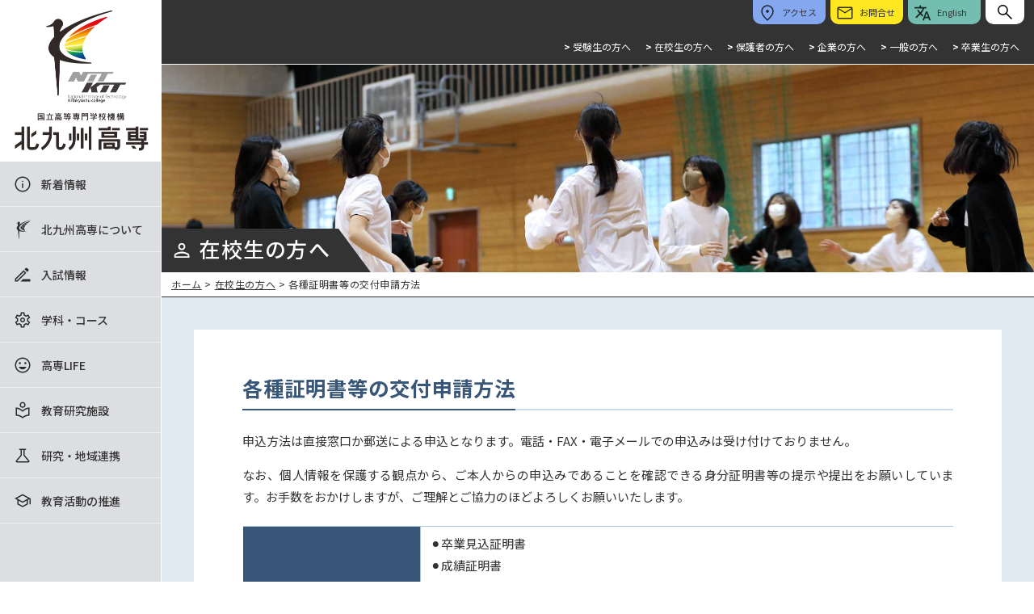

--- FILE ---
content_type: text/html; charset=UTF-8
request_url: https://www.kct.ac.jp/students/certificate
body_size: 27132
content:
<!DOCTYPE html>
<html dir="ltr" lang="ja">

<head>
<meta charset="UTF-8">
<title>各種証明書等の交付申請方法｜在校生の方へ｜北九州工業高等専門学校</title>
<meta name="description" content="証明書などの交付申請方法について"/>
<meta name="keywords" content="独立行政法人 国立高等専門学校機構 北九州工業高等専門学校,北九州高専, NitKit"/>

<link rel="stylesheet" type="text/css" href="/theme/nitkit/css/swiper-bundle.min.css"/>
<link rel="stylesheet" type="text/css" href="/theme/nitkit/css/style.css"/>
<link rel="stylesheet" type="text/css" href="/theme/nitkit/css/toppage.css"/>
<link rel="stylesheet" type="text/css" href="/theme/nitkit/css/subpage.css"/>
<link rel="stylesheet" type="text/css" href="/theme/nitkit/css/print.css"/>
<meta name="viewport" content="width=device-width, initial-scale=1, minimum-scale=1, user-scalable=yes">
<link rel="preconnect" href="https://fonts.googleapis.com">
<link rel="preconnect" href="https://fonts.gstatic.com" crossorigin>
<link href="https://fonts.googleapis.com/css2?family=Noto+Sans+JP:wght@400;500;700&family=Roboto+Condensed:wght@400;700&family=Roboto:wght@400&display=swap" rel="stylesheet">
<link rel="icon" href="/theme/nitkit/img/favicon.ico">
<link rel="apple-touch-icon" href="/theme/nitkit/img/apple-touch-icon.png" sizes="180x180">
<script src="https://ajax.googleapis.com/ajax/libs/jquery/3.7.1/jquery.min.js"></script>


<script async
src="https://www.googletagmanager.com/gtag/js?id=G-F4PVPPJRMB"></script>
<script>
window.dataLayer = window.dataLayer || [];

function gtag() {
dataLayer.push(arguments);
}

gtag('js', new Date());
gtag('config', 'G-F4PVPPJRMB');
</script>


<meta name="generator" content="basercms"/><link href="https://www.kct.ac.jp/students/certificate" rel="canonical"/><link rel="stylesheet" type="text/css" href="/burger_editor/css/bge_style_default.css"/><link rel="stylesheet" type="text/css" href="/theme/nitkit/css/bge_style.css"/><link rel="stylesheet" type="text/css" href="/burger_editor/css/colorbox.css"/><script type="text/javascript" src="/burger_editor/js/bge_modules/bge_functions.min.js" defer="defer"></script><script type="text/javascript" src="/burger_editor/js/bge_modules/jquery.colorbox-min.js" defer="defer"></script>	
</head>

<body>
<header>
<div id="header">
<a href="/">
<div class="logo"></div>
</a>
<div class="head-nav">
<a href="#"><input type="checkbox" id="menu-check" value="off"><label for="menu-check" class="drawer"><span></span>
<p>MENU</p>
</label></a>
<a href="/about/access">
<p class="head-nav_a">アクセス</p>
</a>
<a href="/contact">
<p class="head-nav_c">お問合せ</p>
</a>
<a href="/en/">
<p class="head-nav_e">English</p>
</a>
</div>
<div class="search-wrap">
<form role="search" method="get" action="/search_indices/search">
<input type="text" value="" name="q" class="search-text" id="SearchIndexQ" placeholder="サイト内検索">
</form>
</div>
<ul class="target-nav">
<li class="target-nav_1"><a href="/junior/"><strong>&gt;&nbsp;</strong>受験生の方へ</a></li>
<li class="target-nav_1"><a href="/students/"><strong>&gt;&nbsp;</strong>在校生の方へ</a></li>
<li class="target-nav_1"><a href="/guardian/"><strong>&gt;&nbsp;</strong>保護者の方へ</a></li>
<li class="target-nav_1"><a href="/company/"><strong>&gt;&nbsp;</strong>企業の方へ</a></li>
<li class="target-nav_1"><a href="/general/"><strong>&gt;&nbsp;</strong>一般の方へ</a></li>
<li class="target-nav_1"><a href="/graduate/"><strong>&gt;&nbsp;</strong>卒業生の方へ</a></li>
</ul>
</div>
</header>
<div id="global_nav">
<div class="main-nav">


<ul class="global-menu ul-level-1 nav-menu">
<li class="nav-item nav-item-1 li-level-1">
<a href="https://www.kct.ac.jp/news/">新着情報</a>													<div class="sub-nav">


<ul class="menu ul-level-2">
<li class="menu-content li-level-2">
<a href="https://www.kct.ac.jp/news/info/">INFORMATION</a>											</li>
<li class="menu-content li-level-2">
<a href="https://www.kct.ac.jp/news/topics/">TOPICS</a>											</li>
</ul>
</div>
</li>
<li class="nav-item nav-item-2 li-level-1">
<a href="https://www.kct.ac.jp/about/">北九州高専について</a>													<div class="sub-nav">


<ul class="menu ul-level-2">
<li class="menu-content li-level-2">
<a href="https://www.kct.ac.jp/about/message">校長からの挨拶</a>											</li>
<li class="menu-content li-level-2">
<a href="https://www.kct.ac.jp/about/feature">北九州高専の魅力</a>											</li>
<li class="menu-content li-level-2">
<a href="https://www.kct.ac.jp/about/philosophy">理念と目的</a>											</li>
<li class="menu-content li-level-2">
<a href="https://www.kct.ac.jp/about/3policy/">3つのポリシー（DP，CP，AP）</a>													

<ul class="menu ul-level-3">
</ul>
</li>
<li class="menu-content li-level-2">
<a href="https://www.kct.ac.jp/about/history">沿革</a>											</li>
<li class="menu-content li-level-2">
<a href="https://www.kct.ac.jp/about/publish/">学校案内・広報誌</a>													

<ul class="menu ul-level-3">
</ul>
</li>
<li class="menu-content li-level-2">
<a href="https://www.kct.ac.jp/about/international">国際交流</a>											</li>
<li class="menu-content li-level-2">
<a href="https://www.kct.ac.jp/about/access">交通アクセス</a>											</li>
<li class="menu-content li-level-2">
<a href="https://www.kct.ac.jp/about/symbols">シンボルマーク・校章・スクールカラー</a>											</li>
<li class="menu-content li-level-2">
<a href="https://www.kct.ac.jp/about/staff">教員紹介</a>											</li>
<li class="menu-content li-level-2">
<a href="https://www.kct.ac.jp/about/recruit/">教職員募集</a>													

<ul class="menu ul-level-3">
</ul>
</li>
<li class="menu-content li-level-2">
<a href="https://www.kct.ac.jp/about/faq">北九州高専Ｑ＆Ａ</a>											</li>
<li class="menu-content li-level-2">
<a href="https://www.kct.ac.jp/about/career">進路状況</a>											</li>
<li class="menu-content li-level-2">
<a href="https://www.kct.ac.jp/about/disclosure/">情報公開</a>													

<ul class="menu ul-level-3">
</ul>
</li>
<li class="menu-content li-level-2">
<a href="https://www.kct.ac.jp/about/movie">学校紹介動画</a>											</li>
<li class="menu-content li-level-2">
<a href="https://www.kct.ac.jp/about/60thkinenjigyou">創立60周年記念事業</a>											</li>
</ul>
</div>
</li>
<li class="nav-item nav-item-3 li-level-1">
<a href="https://www.kct.ac.jp/admission/">入試情報</a>													<div class="sub-nav">


<ul class="menu ul-level-2">
<li class="menu-content li-level-2">
<a href="https://www.kct.ac.jp/admission/sokuhou">入学者選抜合格者発表速報</a>											</li>
<li class="menu-content li-level-2">
<a href="https://www.kct.ac.jp/admission/selection">本科｜入試案内（中学生対象）</a>											</li>
<li class="menu-content li-level-2">
<a href="https://www.kct.ac.jp/admission/transfer">編入学｜入試案内（高校生対象）</a>											</li>
<li class="menu-content li-level-2">
<a href="https://www.kct.ac.jp/admission/advanced">専攻科｜入試案内</a>											</li>
<li class="menu-content li-level-2">
<a href="https://www.kct.ac.jp/admission/admission-policy">アドミッションポリシー</a>											</li>
<li class="menu-content li-level-2">
<a href="https://www.kct.ac.jp/admission/application-status">出願状況</a>											</li>
<li class="menu-content li-level-2">
<a href="https://www.kct.ac.jp/admission/Internet-application">WEB出願について</a>											</li>
<li class="menu-content li-level-2">
<a href="https://www.kct.ac.jp/admission/fees">入学に必要な諸経費</a>											</li>
<li class="menu-content li-level-2">
<a href="https://www.kct.ac.jp/admission/laptop">ノートパソコンの準備について</a>											</li>
<li class="menu-content li-level-2">
<a href="https://www.kct.ac.jp/admission/guidance/">学校説明会</a>											</li>
<li class="menu-content li-level-2">
<a href="https://www.kct.ac.jp/admission/open-campus">オープンキャンパス</a>											</li>
<li class="menu-content li-level-2">
<a href="https://www.kct.ac.jp/admission/exemption">検定料免除について</a>											</li>
</ul>
</div>
</li>
<li class="nav-item nav-item-4 li-level-1">
<a href="https://www.kct.ac.jp/department/">学科・コース</a>													<div class="sub-nav">


<ul class="menu ul-level-2">
<li class="menu-content li-level-2">
<a href="https://www.kct.ac.jp/department/creative-engineering/">生産デザイン工学科</a>													

<ul class="menu ul-level-3">
<li class="menu-content li-level-3">
<a href="https://www.kct.ac.jp/department/creative-engineering/machine">機械創造システムコース</a>											</li>
<li class="menu-content li-level-3">
<a href="https://www.kct.ac.jp/department/creative-engineering/robotics">知能ロボットシステムコース</a>											</li>
<li class="menu-content li-level-3">
<a href="https://www.kct.ac.jp/department/creative-engineering/electrical">電気電子コース</a>											</li>
<li class="menu-content li-level-3">
<a href="https://www.kct.ac.jp/department/creative-engineering/information">情報システムコース</a>											</li>
<li class="menu-content li-level-3">
<a href="https://www.kct.ac.jp/department/creative-engineering/materials">物質化学コース</a>											</li>
</ul>
</li>
<li class="menu-content li-level-2">
<a href="https://www.kct.ac.jp/department/advanced-engineering">専攻科｜生産デザイン工学専攻</a>											</li>
</ul>
</div>
</li>
<li class="nav-item nav-item-5 li-level-1">
<a href="https://www.kct.ac.jp/campuslife/">高専LIFE</a>													<div class="sub-nav">


<ul class="menu ul-level-2">
<li class="menu-content li-level-2">
<a href="https://www.kct.ac.jp/campuslife/one-day">高専の一日</a>											</li>
<li class="menu-content li-level-2">
<a href="https://www.kct.ac.jp/campuslife/syllabus">シラバス・学生便覧</a>											</li>
<li class="menu-content li-level-2">
<a href="https://www.kct.ac.jp/campuslife/schedule">年間行事スケジュール</a>											</li>
<li class="menu-content li-level-2">
<a href="https://www.kct.ac.jp/campuslife/club">クラブ活動</a>											</li>
<li class="menu-content li-level-2">
<a href="https://www.kct.ac.jp/campuslife/commute">通学</a>											</li>
<li class="menu-content li-level-2">
<a href="https://www.kct.ac.jp/campuslife/dormitory-life">学生寮での生活</a>											</li>
<li class="menu-content li-level-2">
<a href="https://www.kct.ac.jp/campuslife/contest">コンテスト</a>											</li>
<li class="menu-content li-level-2">
<a href="https://www.kct.ac.jp/campuslife/students-union">学生自治組織</a>											</li>
<li class="menu-content li-level-2">
<a href="https://www.kct.ac.jp/campuslife/counselor">学生相談室</a>											</li>
<li class="menu-content li-level-2">
<a href="https://www.kct.ac.jp/campuslife/career-support">キャリア支援室</a>											</li>
<li class="menu-content li-level-2">
<a href="https://www.kct.ac.jp/campuslife/alumni/">活躍する卒業生</a>													

<ul class="menu ul-level-3">
</ul>
</li>
<li class="menu-content li-level-2">
<a href="https://www.kct.ac.jp/campuslife/tuition">学納金・奨学金制度・授業料免除</a>											</li>
</ul>
</div>
</li>
<li class="nav-item nav-item-6 li-level-1">
<a href="https://www.kct.ac.jp/facilities/">教育研究施設</a>													<div class="sub-nav">


<ul class="menu ul-level-2">
<li class="menu-content li-level-2">
<a href="https://www.kct.ac.jp/facilities/library">図書館</a>											</li>
<li class="menu-content li-level-2">
<a href="https://www.kct.ac.jp/facilities/mono-center">ものづくりセンター</a>											</li>
<li class="menu-content li-level-2">
<a href="https://www.kct.ac.jp/facilities/support">教育研究支援センター</a>											</li>
<li class="menu-content li-level-2">
<a href="https://www.kct.ac.jp/facilities/techno-ctr">地域共同テクノセンター</a>											</li>
<li class="menu-content li-level-2">
<a href="https://www.kct.ac.jp/facilities/it-center">ITセンター</a>											</li>
<li class="menu-content li-level-2">
<a href="https://www.kct.ac.jp/facilities/welfare">福利施設（雄志会館）</a>											</li>
<li class="menu-content li-level-2">
<a href="https://www.kct.ac.jp/facilities/campusmap">学内配置図</a>											</li>
<li class="menu-content li-level-2">
<a href="https://www.kct.ac.jp/facilities/sports_facilities">スポーツ施設</a>											</li>
<li class="menu-content li-level-2">
<a href="https://www.kct.ac.jp/facilities/study_space">学習環境</a>											</li>
</ul>
</div>
</li>
<li class="nav-item nav-item-7 li-level-1">
<a href="https://www.kct.ac.jp/contribution/">研究・地域連携</a>													<div class="sub-nav">


<ul class="menu ul-level-2">
<li class="menu-content li-level-2">
<a href="https://www.kct.ac.jp/contribution/open-lecture/">公開講座</a>											</li>
<li class="menu-content li-level-2">
<a href="https://www.kct.ac.jp/contribution/tech-consultation">技術相談・共同研究・受託研究</a>											</li>
<li class="menu-content li-level-2">
<a href="https://www.kct.ac.jp/contribution/donation">ご寄附のお願い</a>											</li>
<li class="menu-content li-level-2">
<a href="https://www.kct.ac.jp/contribution/equipment-guide">本校所有機器の有料使用について</a>											</li>
<li class="menu-content li-level-2">
<a href="https://www.kct.ac.jp/contribution/facility-guide">高専施設の利用</a>											</li>
<li class="menu-content li-level-2">
<a href="https://www.kct.ac.jp/contribution/library-guide">図書館の利用</a>											</li>
<li class="menu-content li-level-2">
<a href="https://www.kct.ac.jp/contribution/demae/">出前授業</a>											</li>
<li class="menu-content li-level-2">
<a href="https://www.kct.ac.jp/contribution/consortium">北九州高専技術コンソーシアム</a>											</li>
<li class="menu-content li-level-2">
<a href="https://www.kct.ac.jp/contribution/donation60th">創立60周年記念事業募金</a>											</li>
</ul>
</div>
</li>
<li class="nav-item nav-item-8 li-level-1">
<a href="https://www.kct.ac.jp/educational-activity/">教育活動の推進</a>													<div class="sub-nav">


<ul class="menu ul-level-2">
<li class="menu-content li-level-2">
<a href="https://www.kct.ac.jp/educational-activity/organization">組織</a>											</li>
<li class="menu-content li-level-2">
<a href="https://www.kct.ac.jp/educational-activity/data">各種データ</a>											</li>
<li class="menu-content li-level-2">
<a href="https://www.kct.ac.jp/educational-activity/jabee/">JABEE教育認定プログラム</a>													

<ul class="menu ul-level-3">
</ul>
</li>
<li class="menu-content li-level-2">
<a href="https://www.kct.ac.jp/educational-activity/kis">KIS</a>											</li>
<li class="menu-content li-level-2">
<a href="https://www.kct.ac.jp/educational-activity/accreditation">機関別認証評価</a>											</li>
<li class="menu-content li-level-2">
<a href="https://www.kct.ac.jp/educational-activity/gender">ダイバーシティ推進の取り組み </a>											</li>
<li class="menu-content li-level-2">
<a href="https://www.kct.ac.jp/educational-activity/action/">北九州高専の取り組み</a>													

<ul class="menu ul-level-3">
<li class="menu-content li-level-3">
<a href="https://www.kct.ac.jp/educational-activity/action/COMPASS_5.0%E4%BA%8B%E6%A5%AD_%E3%83%AD%E3%83%9C%E3%83%83%E3%83%88%E5%88%86%E9%87%8E">COMPASS 5.0事業　ロボット分野</a>											</li>
<li class="menu-content li-level-3">
<a href="https://www.kct.ac.jp/educational-activity/action/%E7%AC%AC4%E6%AC%A1%E7%94%A3%E6%A5%AD%E9%9D%A9%E5%91%BD_%E3%82%A8%E3%82%B0%E3%82%BC%E3%82%AF%E3%83%86%E3%82%A3%E3%83%96%E3%83%93%E3%82%B8%E3%83%8D%E3%82%B9%E3%82%B9%E3%82%AF%E3%83%BC%E3%83%AB">第4次産業革命 エグゼクティブビジネススクール</a>											</li>
<li class="menu-content li-level-3">
<a href="https://www.kct.ac.jp/educational-activity/action/literacy">数理・データサイエンス・AI教育プログラム</a>											</li>
<li class="menu-content li-level-3">
<a href="https://www.kct.ac.jp/educational-activity/action/steam">STEAM教育</a>											</li>
</ul>
</li>
<li class="menu-content li-level-2">
<a href="https://www.kct.ac.jp/educational-activity/koukai">教育情報の公開</a>											</li>
</ul>
</div>
</li>
</ul>
<a href="/junior/">
<p class="main-nav_target">受験生の方へ</p>
</a>
<a href="/students/">
<p class="main-nav_target">在校生の方へ</p>
</a>
<a href="/guardian/">
<p class="main-nav_target">保護者の方へ</p>
</a>
<a href="/company/">
<p class="main-nav_target">企業の方へ</p>
</a>
<a href="/general/">
<p class="main-nav_target">一般の方へ</p>
</a>
<a href="/graduate/">
<p class="main-nav_target">卒業生の方へ</p>
</a>
<a href="/contact">
<p class="main-nav_contact">お問合せ</p>
</a>
<div class="search-wrap2">
<form role="search" method="get" action="/search_indices/search">
<input type="text" value="" name="q" class="search-text2" id="SearchIndexQ" placeholder="サイト内検索">
</form>
</div>
</div>
</div><!-- global_nav --><div id="wrap">
<div class="header-image8">
<div class="header-title">
<h1 class="ht-tm">在校生の方へ</h1>
</div>
</div>
<div class="header-breadcrumbs">
<h5>
<div class="bs-crumbs">
<a href="https://www.kct.ac.jp/">ホーム</a>&nbsp;&gt;&nbsp;<a href="https://www.kct.ac.jp/students/">在校生の方へ</a>&nbsp;&gt;&nbsp;各種証明書等の交付申請方法</div>
</h5>
</div>
<div id="page_wrap">
<div class="wrap_inner">
<h1>各種証明書等の交付申請方法</h1>
<div class="bge-contents"><!-- BaserPageTagBegin -->
<!-- BaserPageTagEnd --><div data-bgb="wysiwyg" class="bgb-wysiwyg"><div data-bgt="ckeditor" data-bgt-ver="2.1.0" class="bgt-container bgt-ckeditor-container"><div class="bge-ckeditor" data-bge="ckeditor"><p>申込方法は直接窓口か郵送による申込となります。電話・FAX・電子メールでの申込みは受け付けておりません。</p>

<p>なお、個人情報を保護する観点から、ご本人からの申込みであることを確認できる身分証明書等の提示や提出をお願いしています。お手数をおかけしますが、ご理解とご協力のほどよろしくお願いいたします。</p>
</div>
</div></div><div data-bgb="table" class="bgb-table"><div data-bgt="table" data-bgt-ver="2.25.1" class="bgt-container bgt-table-container"><table class="bge-type-table">
<caption data-bge="caption"></caption>
<tbody>
<tr>
<th class="bge-type-table__heading" data-bge="th-0">発行できる証明書（在校生）</th>
<td class="bge-type-table__text" data-bge="td-0">⚫︎卒業見込証明書<br>⚫︎成績証明書<br>⚫︎単位修得証明書<br>⚫︎調査書<br>⚫︎修了証明書</td>
</tr>
</tbody>
</table>
</div></div><div data-bgb="table" class="bgb-table"><div data-bgt="table" data-bgt-ver="2.25.1" class="bgt-container bgt-table-container"><table class="bge-type-table">
<caption data-bge="caption"></caption>
<tbody>
<tr>
<th class="bge-type-table__heading" data-bge="th-0">発行できる証明書（卒業生）</th>
<td class="bge-type-table__text" data-bge="td-0">⚫︎卒業証明書<br>⚫︎成績証明書<br>⚫︎単位修得証明書<br>⚫︎調査書<br>⚫︎修了証明書</td>
</tr>
</tbody>
</table>
</div></div><div data-bgb="wysiwyg" class="bgb-wysiwyg"><div data-bgt="ckeditor" data-bgt-ver="2.1.0" class="bgt-container bgt-ckeditor-container"><div class="bge-ckeditor" data-bge="ckeditor"><p>※　その他の証明書の発行につきましては、事前に電話でお問い合わせください。</p>
</div>
</div></div><div data-bgb="hr" class="bgb-hr"><div data-bgt="hr" data-bgt-ver="2.12.0" class="bgt-container bgt-hr-container"><div class="bgt-hr-container" data-bgt-hr-kind="primary" data-bge="kind:data-bgt-hr-kind">
<hr class="bgt-hr">
</div>
</div></div><div data-bgb="table" class="bgb-table"><div data-bgt="table" data-bgt-ver="2.25.1" class="bgt-container bgt-table-container"><table class="bge-type-table">
<caption data-bge="caption"><p><span style="font-size:18px;font-weight:500;color:#3d5bb8">１．窓口で交付する場合</span></p></caption>
<tbody>
<tr>
<th class="bge-type-table__heading" data-bge="th-0">窓口受付時間</th>
<td class="bge-type-table__text" data-bge="td-0">午前８時３０分～午後５時<br>月曜日～金曜日（祝祭日は除く）</td>
</tr>
</tbody>
</table>
</div></div><div data-bgb="wysiwyg" class="bgb-wysiwyg"><div data-bgt="ckeditor" data-bgt-ver="2.1.0" class="bgt-container bgt-ckeditor-container"><div class="bge-ckeditor" data-bge="ckeditor"><ul>
<li>学生課に『証明書発行願』がありますので直接窓口で申請してください。</li>
<li>本人、若しくは代理人本人であることを証明するもの（パスポート・運転免許証等）を御持参ください。</li>
<li>本人の申請を原則としますが、本人以外の方が申請する場合、卒業生本人から代理人にあてた委任状（押印・サイン）が必要となります。</li>
<li>その場で発行できる証明書は、卒業見込証明書・修了証明書・成績証明書に限ります。その他の証明書【英文の証明書・単位修得証明書・調査書等】については１週間～１０日ほど時間を要します のでご了承ください。</li>
</ul>

<hr>
<p><span style="font-size:18px;font-weight:500;color:#3d5bb8">２．郵送で交付する場合</span></p>

<p><strong>『証明書発行願』、『身分証明書の写し（パスポート・運転免許証等）』及び『返信用切手』を同封のうえ</strong>、郵送でお申し込み下さい。</p>

<p>・本人の申請を原則としますが、本人以外の方が申請する場合、本人から代理人にあてた委任状（押印・サイン）が必要となります。</p>
</div>
</div></div><div data-bgb="download-file" class="bgb-download-file"><div data-bgt="download-file" data-bgt-ver="2.11.0" class="bgt-container bgt-download-file-container"><div class="bgt-download-file">
<a class="bgt-download-file__link" href="/burger_editor/burger_editor/dl/174__c3lvbWVpc3lvaGFra28-d-.pdf" target="_blank" data-bge="path:href, download:download">
<i class="bgt-link__icon bgt-link__icon--before" role="presentation"></i>
<span class="bgt-link__name" data-bge="name">証明書発行願（在校生様式）【ダウンロード】</span>
<span class="bgt-link__size" data-bge="formated-size, size:data-size" data-size="50861">49.67kB</span>
<i class="bgt-link__icon bgt-link__icon--after" role="presentation"></i>
</a>
</div>
</div></div><div data-bgb="download-file" class="bgb-download-file"><div data-bgt="download-file" data-bgt-ver="2.11.0" class="bgt-container bgt-download-file-container"><div class="bgt-download-file">
<a class="bgt-download-file__link" href="/burger_editor/burger_editor/dl/173__c2hvdW1laXN5b2hha2tvdVI-d-.pdf" target="_blank" data-bge="path:href, download:download">
<i class="bgt-link__icon bgt-link__icon--before" role="presentation"></i>
<span class="bgt-link__name" data-bge="name">証明書発行願（卒業生様式）【ダウンロード】</span>
<span class="bgt-link__size" data-bge="formated-size, size:data-size" data-size="76820">75.02kB</span>
<i class="bgt-link__icon bgt-link__icon--after" role="presentation"></i>
</a>
</div>
</div></div><div data-bgb="wysiwyg" class="bgb-wysiwyg"><div data-bgt="ckeditor" data-bgt-ver="2.1.0" class="bgt-container bgt-ckeditor-container"><div class="bge-ckeditor" data-bge="ckeditor"><h6>返信用切手（料金は目安です）</h6></div>
</div></div><div data-bgb="wysiwyg" class="bgb-wysiwyg"><div data-bgt="ckeditor" data-bgt-ver="2.1.0" class="bgt-container bgt-ckeditor-container"><div class="bge-ckeditor" data-bge="ckeditor"><p style="text-align: right;">2024年10月1日改定</p>
</div>
</div></div><div data-bgb="wysiwyg" class="bgb-wysiwyg"><div data-bgt="ckeditor" data-bgt-ver="2.1.0" class="bgt-container bgt-ckeditor-container"><div class="bge-ckeditor" data-bge="ckeditor"><table border="1" cellpadding="1" cellspacing="1">
<tbody>
<tr class="non1st">
<th rowspan="2">普通便</th>
<td style="text-align: center;">１～２部</td>
<td style="text-align: center;">１４０円　</td>
</tr>
<tr>
<td style="text-align: center;">３～５部</td>
<td style="text-align: center;">１８０円</td>
</tr>
</tbody>
</table>
</div>
</div></div><div data-bgb="wysiwyg" class="bgb-wysiwyg"><div data-bgt="ckeditor" data-bgt-ver="2.1.0" class="bgt-container bgt-ckeditor-container"><div class="bge-ckeditor" data-bge="ckeditor"><p><span style="font-size:16px;">※速達希望の方は、上記の郵便料金に<strong>300円切手を加えて</strong>お送りください。<br>
※郵便料金は多めに記載しております。余った場合はお返ししますので、細かい金額の切手を組み合わせて同封してください。</span></p>
</div>
</div></div><div data-bgb="wysiwyg" class="bgb-wysiwyg"><div data-bgt="ckeditor" data-bgt-ver="2.1.0" class="bgt-container bgt-ckeditor-container"><div class="bge-ckeditor" data-bge="ckeditor"><h6>証明書の交付申請先</h6>

<p>〒８０２－０９８５<br>
福岡県北九州市小倉南区志井５丁目２０番１号<br>
北九州工業高等専門学校　学生課　教務係</p>
</div>
</div></div></div>		</div><!-- /wrap_inner -->
</div><!-- /page_wrap -->
<footer>
<div id="footer">
<div class="basic_info">
<p><img src="/theme/nitkit/img/nitkit_symbol.png" width="50px" height="auto"></p>
<h3>独立行政法人　国立高等専門学校機構　北九州工業高等専門学校</h3>
<h4>〒802-0985　北九州市小倉南区志井5丁目20番1号 TEL:093-964-7200</h4>
</div>
<div class="footer-nav">
<span class="footer-nav_1"><a href="/about/access">アクセス</a></span>
<span class="footer-nav_1"><a href="/contact">お問合せ</a></span>
<span class="footer-nav_1"><a href="/sitemap">サイトマップ</a></span>
</div>
<div class="copyright">
<h5>Copyright© 2023 - 2026 National Institute of Technology, Kitakyushu College All rights reserved.</h5>
</div>
</div><!-- /footer -->
</footer>
<p id="page-top"><a href="#"><img src="/theme/nitkit/img/icon/arrow_up.svg"></a></p>
</div><!-- /wrap -->

<script type="text/javascript" src="/theme/nitkit/js/menu.js"></script>
<script type="text/javascript" src="/theme/nitkit/js/scroll.js"></script>
<script type="text/javascript" src="/theme/nitkit/js/pagetop.js"></script>
</body>

</html>

--- FILE ---
content_type: text/css
request_url: https://www.kct.ac.jp/theme/nitkit/css/style.css
body_size: 12335
content:
@charset "UTF-8";

* {
  margin: 0px;
  padding: 0px;
  box-sizing: border-box;
  -webkit-box-sizing: border-box;
  -moz-box-sizing: border-box;
  -o-box-sizing: border-box;
  -ms-box-sizing: border-box;
  -webkit-text-size-adjust: 100%;
  /*outline: 1px solid blue;*/
}

html {
  scroll-behavior: smooth;
}

body {
  font-family: 'Noto Sans JP', sans-serif;
  font-size: 15px;
  color: #333;
}

@media screen and (max-width: 767px) {
  body {
    font-size: 14px;
  }
}

h1,
h2,
h3,
h4,
h5,
h6 {
  font-weight: 400;
}

a {
  color: #333;
  text-decoration: none;
}

li,
ul {
  list-style: none;
}

/*====header===*/

#header {
  position: fixed;
  top: 0;
  left: 0;
  width: 100%;
  height: 80px;
  background-color: #333;
  z-index: 11;
}

.logo {
  position: fixed;
  top: 0;
  left: 0;
  z-index: 10;
  background: #fff url("../img/NITKIT_logo.png") no-repeat center center;
  background-size: cover;
  width: 200px;
  height: 200px;
  z-index: 11;
  border-right: 1px solid #fff;
}

@media screen and (max-width: 1160px) {
  .logo {
    width: 120px;
    height: 120px;
  }
}

@media screen and (max-width: 767px) {
  #header {
    height: 62px;
  }

  .logo {
    left: 62px;
    background: #fff url("../img/NITKIT_logo2.png") no-repeat;
    background-size: cover;
    width: 213px;
    height: 60px;
  }
}

/*====head-nav===*/
.head-nav {
  position: absolute;
  top: 0;
  width: 100%;
  height: 32px;
  display: -webkit-box;
  display: -ms-flexbox;
  display: flex;
  -webkit-box-pack: end;
  -ms-flex-pack: end;
  justify-content: flex-end;
  position: -webkit-sticky;
  padding-right: 60px;
}

.drawer {
  display: none;
}

.drawer {
  padding: 19px;
  height: 62px;
  width: 62px;
  text-align: center;
  background-color: #333;
  text-align: center;
}

.drawer p {
  top: 8px;
  font-size: 10px;
  color: #fff;
  position: absolute;
  top: 36px;
}

.drawer span,
.drawer span:before,
.drawer span:after {
  content: '';
  display: block;
  height: 3px;
  width: 25px;
  background-color: #fff;
  position: absolute;
}

.drawer span:before {
  bottom: 8px;
}

.drawer span:after {
  top: 8px;
}

#menu-check:checked~.drawer span {
  background-color: rgba(255, 255, 255, 0);
}

#menu-check:checked~.drawer span::before {
  bottom: 0;
  transform: rotate(45deg);
  transition-duration: 300ms;
}

#menu-check:checked~.drawer span::after {
  top: 0;
  transform: rotate(-45deg);
  transition-duration: 300ms;
}

#menu-check {
  display: none;
}

.head-nav_a,
.head-nav_c,
.head-nav_e {
  height: 30px;
  width: 90px;
  font-size: 11px;
  line-height: 30px;
  border-radius: 0 0 10px 10px;
  margin-right: 6px;
}

.head-nav_a {
  background-color: #84a7f0;
}

.head-nav_c {
  background-color: #FFE822;
}

.head-nav_e {
  background-color: #74BEB1;
}

.head-nav_a:hover,
.head-nav_c:hover,
.head-nav_e:hover {
  background-color: #ccc;
  transition: 1s;
}

.head-nav_a:before,
.head-nav_c:before,
.head-nav_e:before {
  display: inline-block;
  line-height: 1.5;
  vertical-align: middle;
  margin: 0 6px;
  opacity: 0.8;
}

.head-nav_a:before {
  content: url("../img/icon/icon-a.svg");
}

.head-nav_c:before {
  content: url("../img/icon/icon-m.svg");
}

.head-nav_e:before {
  content: url("../img/icon/icon-e.svg");
}

@media screen and (max-width: 767px) {
  .head-nav {
    height: 62px;
    background-color: #fff;
    padding-right: 0;
    border-bottom: 2px solid #333;
  }

  .drawer {
    display: inline;
    position: fixed;
    left: 0;
  }

  .head-nav_a,
  .head-nav_c,
  .head-nav_e::before {
    display: none;
  }

  .head-nav_e {
    height: 30px;
    width: 60px;
    font-size: 12px;
    line-height: 30px;
    border-radius: 0 0 10px 10px;
    margin-right: 6px;
    text-align: center;
  }
}

/*========= search ===============*/
.search-wrap {
  position: fixed;
  z-index: 2;
  top: 0px;
  right: 12px;
}

.search-text {
  appearance: none;
  -webkit-appearance: none;
  width: 48px;
  height: 30px;
  padding: 0 0 0 48px;
  border-radius: 0 0 10px 10px;
  border: none;
  background: #fff url("../img/icon/search.svg") no-repeat 12px center;
  background-size: 24px 24px;
  transition: all 0.5s;
  outline: none;
  cursor: pointer;
  font-size: 16px;
}

.search-text2 {
  appearance: none;
  -webkit-appearance: none;
  width: 60px;
  height: 48px;
  padding: 0 0 0 60px;
  border-radius: 0 0 10px 10px;
  border: none;
  background: #fff url("../img/icon/search.svg") no-repeat 14px center;
  background-size: 30px 30px;
  transition: all 0.5s;
  outline: none;
  cursor: pointer;
  font-size: 16px;
}

.search-text:focus,
.search-text2:focus {
  width: 360px;
  padding: 20px 0 20px 60px;
}

.search-wrap2 {
  display: none;
}

@media screen and (max-width: 767px) {
  .search-wrap {
    display: none;
  }

  .search-wrap2 {
    display: inline;
  }
}

/*====target-nav===*/
.target-nav {
  position: absolute;
  top: 32px;
  width: 100%;
  height: 48px;
  border-bottom: 1px solid #fff;
  display: -webkit-box;
  display: -ms-flexbox;
  display: flex;
  -webkit-box-pack: end;
  -ms-flex-pack: end;
  justify-content: flex-end;
  position: -webkit-sticky;
}

.target-nav_1 a {
  font-size: 12px;
  margin-right: 18px;
  line-height: 52px;
  color: #fff;
  position: relative;
}

.target-nav a:before {
  content: "";
  position: absolute;
  display: block;
  background-color: rgba(240, 250, 0, 0.8);
  width: 0;
  height: 4px;
  bottom: -13px;
  left: 0;
  -webkit-transition: .4s ease 0s;
  transition: .4s ease 0s;
}

.target-nav_1 a:hover:before {
  width: 100%;
}

@media screen and (max-width: 767px) {
  .target-nav {
    display: none;
  }
}

/*====global_nav===*/
#global_nav {
  width: 200px;
  height: 100vh;
  display: inline;
  position: fixed;
  top: 200px;
  left: 0;
  z-index: 9;
  background-color: #dcdee1;
  display: -webkit-box;
  display: -ms-flexbox;
  display: flex;
  -webkit-box-orient: vertical;
  -webkit-box-direction: normal;
  -ms-flex-direction: column;
  flex-direction: column;
  border-right: 1px solid #fff;
}

@media screen and (max-width: 1160px) {
  #global_nav {
    width: 120px;
    top: 120px;
  }
}

.main-nav {
  top: 200px;
  padding: 0;
}

li.nav-item {
  font-size: 14px;
  font-weight: 500;
  height: 56px;
  line-height: 56px;
  border-bottom: 1px dotted #fff;
  background-color: #dcdee1;
  overflow: hidden;
}

@media screen and (max-height: 648px) {
  li.nav-item {
    height: 49px;
    line-height: 49px;
  }
}

li.nav-item:hover {
  background: #f3f3f3;
  transition: 1s;
  border-bottom: 6px solid rgba(240, 250, 0, 0.6);
}

li.nav-item::before {
  display: inline-block;
  opacity: 0.8;
  line-height: 1.5;
  vertical-align: middle;
  margin: 0 8px 0 16px;
}

li.nav-item:nth-child(1)::before {
  content: url("../img/icon/icon-i.svg");
}

li.nav-item:nth-child(2)::before {
  content: url("../img/icon/icon01.svg");
}

li.nav-item:nth-child(3)::before {
  content: url("../img/icon/icon02.svg");
}

li.nav-item:nth-child(4)::before {
  content: url("../img/icon/icon03.svg");
}

li.nav-item:nth-child(5)::before {
  content: url("../img/icon/icon04.svg");
}

li.nav-item:nth-child(6)::before {
  content: url("../img/icon/icon05.svg");
}

li.nav-item:nth-child(7)::before {
  content: url("../img/icon/icon06.svg");
}

li.nav-item:nth-child(8)::before {
  content: url("../img/icon/icon07.svg");
}

.main-nav_target, .main-nav_contact{
  display: none;
}

@media screen and (max-width: 1160px) {
  li.main-nav {
    top: 200px;
  }

  li.nav-item {
    font-size: 12px;
    letter-spacing: 0;
    height: 60px;
    line-height: 12px;
    text-align: center;
  }

  li.nav-item:before {
    margin: 0;
    padding: 8px 0 0;
    display: block;
  }
}

@media screen and (max-width: 767px) {
  #global_nav {
    display: none;
    padding-bottom: 3em;
    top: 0px;
    width: 767px;
    height: 100%;
    max-width: 100%;
    overflow: auto;
    -webkit-overflow-scrolling: touch;
    z-index: 9;
  }

  .main-nav {
    padding-top: 60px;
  }

  li.nav-item {
    font-size: 16px;
    letter-spacing: 0;
    height: 60px;
    line-height: 60px;
    text-align: left;
    padding-left: 14px;
  }

  li.nav-item::before {
    line-height: 1.5;
    vertical-align: middle;
    margin: 0 8px 0 8px;
    display: inline;
  }

  p.main-nav_target {
    display: block;
    background-color: #333;
    color: #fff;
    height: 56px;
    font-size: 16px;
    line-height: 60px;
    padding-left: 14px;
    border-bottom: 1px dotted #fff;
  }

  .main-nav_target:hover {
    background-color: #111;
    transition: 1s;
    border-bottom: 6px solid rgba(240, 250, 0, 0.6);
  }

  .main-nav_target:before {
    line-height: 1.5;
    vertical-align: middle;
    margin: 0 8px 0 8px;
    content: url("../img/icon/icon-tm.svg");
  }

p.main-nav_contact {
  display: block;
  background-color: #eee;
  color: #333;
  height: 56px;
  font-size: 16px;
  line-height: 60px;
  padding-left: 14px;
  border-bottom: 1px dotted #fff;
}

.main-nav_contact:hover {
  background-color: #fff;
  transition: 1s;
  border-bottom: 6px solid rgba(240, 250, 0, 0.6);
}

.main-nav_contact:before {
  line-height: 1.5;
  vertical-align: middle;
  margin: 0 8px 0 8px;
  content: url("../img/icon/mail.svg");
}
}


/*====sub-nav===*/

.sub-nav {
  background-color: rgba(37, 42, 50, 0.8);
  position: fixed;
  top: 80px;
  left: 200px;
  opacity: 0;
  transition: all 0.2s ease;
  visibility: hidden;
  width: 360px;
  height: 100%;
  transition: 0.5s ease-in-out;
  overflow: auto;
  -webkit-overflow-scrolling: touch;
  margin: 0;
  padding: 0 0 100px;
}

@media screen and (max-width: 1160px) {
  .sub-nav {
    left: 120px;
  }
}

@media screen and (max-width: 767px) {
  .sub-nav {
    display: none;
  }
}

.sub-nav ul li {
  width: 100%;
  font-size: 13px;
  letter-spacing: 0;
  line-height: 34px;
  text-align: left;
  border-bottom: 1px dotted #888;
  padding: 0 0 0 1em;
  font-weight: 400;
  white-space: nowrap;
  overflow: hidden;
  text-overflow: ellipsis;
  color: #fff;
}

.sub-nav ul li:hover {
  background-color: rgba(50, 50, 50, 0.5);
  border-bottom: 1px solid rgba(240, 250, 0, 0.8);
}

.sub-nav ul li ul li {
  margin-left: 1em;
  border-top: 1px dotted #888;
  border-bottom: none;
}

.sub-nav ul li ul li:hover {
  background-color: rgba(50, 50, 50, 1);
}

.sub-nav a {
  text-align: left;
  color: #fff;
}

.nav-item:hover .sub-nav {
  opacity: 1;
  visibility: visible;
}

/*====wrap===*/
#wrap {
  position: absolute;
  top: 0;
  padding-left: 200px;
  width: 100%;
  min-height: 100vh;
}

@media screen and (max-width: 1160px) {
  #wrap {
    padding-left: 120px;
  }
}

@media screen and (max-width: 767px) {
  #wrap {
    padding-left: 0;
  }
}

/*====footer===*/
#footer {
  color: #fff;
  font-size: 12px;
  text-align: center;
  z-index: 6;
  background-color: #333;
}

#footer a {
  color: #fff;
  text-decoration: underline;
}

.basic_info {
  width: 100%;
  padding: 18px 0;
  line-height: 24px;
}

.basic_info h3 {
  white-space: nowrap;
  font-size: clamp(11px, 3vw, 14px);
}

.basic_info h4 {
  white-space: nowrap;
  font-size: clamp(10px, 3vw, 12px);
}

.footer-nav {
  width: 100%;
  line-height: 60px;
  background-color: #2a2a2a;
}

.footer-nav_1 {
  font-size:1.1em;
  margin: 0 10px;
  white-space: nowrap;
}

.copyright {
  width: 100%;
  padding: 12px;
  line-height: 1.4;
}

@media screen and (max-width: 767px) {
  .footer-nav {
    padding: 18px;
    line-height: 1.4;
  }
}

/*====page-top===*/
#page-top a {
  display: -webkit-box;
  display: -ms-flexbox;
  display: flex;
  -webkit-box-pack: center;
  -ms-flex-pack: center;
  justify-content: center;
  align-items: center;
  background: #fff;
  border: 1px solid #999;
  width: 40px;
  height: 40px;
  transition: all 0.3s;
}

#page-top a:hover {
  background: #ddd;
}

#page-top {
  position: fixed;
  left: 10px;
  z-index: 11;
  opacity: 0;
  transform: translateY(80px);
}

#page-top.UpMove {
  animation: UpAnime 0.5s forwards;
}

@keyframes UpAnime {
  from {
    opacity: 0;
    transform: translateY(80px);
  }

  to {
    opacity: 1;
    transform: translateY(0);
  }
}

#page-top.DownMove {
  animation: DownAnime 0.5s forwards;
}

@keyframes DownAnime {
  from {
    opacity: 0;
    transform: translateY(0);
  }

  to {
    opacity: 1;
    transform: translateY(62px);
  }
}

@media screen and (max-width: 767px) {
  #page-top {
    z-index: 8;
  }
}

--- FILE ---
content_type: text/css
request_url: https://www.kct.ac.jp/theme/nitkit/css/subpage.css
body_size: 38695
content:
@charset "UTF-8";

/*====subpage_header===*/
.header-image1,
.header-image2,
.header-image3,
.header-image3-2,
.header-image4,
.header-image5,
.header-image6,
.header-image7,
.header-image8,
.header-image9,
.header-image10,
.header-image11,
.header-image12,
.header-image13,
.header-image-i,
.header-image-t,
.header-image-c1,
.header-image-c2,
.header-image-c3,
.header-image-c4,
.header-image-c5,
.header-image-shien{
  width: 100%;
  height: 257px;
  margin-top: 80px;
}

.header-image1 {
  background: #ddd url(../img/header/header-image1.jpg) no-repeat center center;
  background-size: cover;
  position: relative;
}

.header-image2 {
  background: #ddd url(../img/header/header-image2.jpg) no-repeat bottom center;
  background-size: cover;
  position: relative;
}

.header-image3 {
  background: #ddd url(../img/header/header-image3.jpg) no-repeat center center;
  background-size: cover;
  position: relative;
}

.header-image3-2 {
  background: #ddd url(../img/header/header-image3-2.jpg) no-repeat bottom center;
  background-size: cover;
  position: relative;
}

.header-image4 {
  background: #ddd url(../img/header/header-image4.jpg) no-repeat center center;
  background-size: cover;
  position: relative;
}

.header-image5 {
  background: #ddd url(../img/header/header-image5.jpg) no-repeat center center;
  background-size: cover;
  position: relative;
}

.header-image6 {
  background: #ddd url(../img/header/header-image6.jpg) no-repeat center center;
  background-size: cover;
  position: relative;
}

.header-image7 {
  background: #ddd url(../img/header/header-image7.jpg) no-repeat center center;
  background-size: cover;
  position: relative;
}

.header-image8 {
  background: #ddd url(../img/header/header-image8.jpg) no-repeat center center;
  background-size: cover;
  position: relative;
}

.header-image9 {
  background: #ddd url(../img/header/header-image9.jpg) no-repeat center center;
  background-size: cover;
  position: relative;
}

.header-image10 {
  background: #ddd url(../img/header/header-image10.jpg) no-repeat center center;
  background-size: cover;
  position: relative;
}

.header-image11 {
  background: #ddd url(../img/header/header-image11.jpg) no-repeat center center;
  background-size: cover;
  position: relative;
}

.header-image12 {
  background: #ddd url(../img/header/header-image12.jpg) no-repeat center center;
  background-size: cover;
  position: relative;
}

.header-image13 {
  background: #ddd url(../img/header/header-image13.jpg) no-repeat center center;
  background-size: cover;
  position: relative;
}

.header-image-i {
  background: #ddd url(../img/header/header-image-i.jpg) no-repeat center center;
  background-size: cover;
  position: relative;
}

.header-image-t {
  background: #ddd url(../img/header/header-image-t.jpg) no-repeat center center;
  background-size: cover;
  position: relative;
}

.header-image-c1 {
  background: #ddd url(../img/header/header-image-c1.jpg) no-repeat center center;
  background-size: cover;
  position: relative;
}

.header-image-c2 {
  background: #ddd url(../img/header/header-image-c2.jpg) no-repeat bottom center;
  background-size: cover;
  position: relative;
}

.header-image-c3 {
  background: #ddd url(../img/header/header-image-c3.jpg) no-repeat center center;
  background-size: cover;
  position: relative;
}

.header-image-c4 {
  background: #ddd url(../img/header/header-image-c4.jpg) no-repeat bottom center;
  background-size: cover;
  position: relative;
}

.header-image-c5 {
  background: #ddd url(../img/header/header-image-c5.jpg) no-repeat center center;
  background-size: cover;
  position: relative;
}

.header-image-shien {
  background: #ddd url(../img/header/header-image-shien.jpg) no-repeat center center;
  background-size: cover;
  position: relative;
}

.header-title {
  position: absolute;
  bottom: 0px;
  left: 0;
  height: 54px;
  border-bottom: 54px solid #333;
  /* 高さ */
  border-right: 40px solid transparent;
  /* 右側下辺の伸び */
  box-sizing: border-box;
}

.header-title h1 {
  font-size: 26px;
  font-weight: 500;
  letter-spacing: 0.05em;
  margin: 12px 10px 0;
  line-height: 1;
  color: #fff;
  font-feature-settings: "palt";
}

.header-title h1::before {
  content: "";
  display: inline-block;
  height: 30px;
  width: 30px;
  vertical-align: top;
  background-size: cover;
  margin-right: 0.24em;
  background-color: #fff;
}

.header-title h1.ht-i::before {
  -webkit-mask: url("../img/icon/icon-i.svg");
  mask: url("../img/icon/icon-i.svg");
  -webkit-mask-size: cover;
  mask-size: cover;
}

.header-title h1.ht-t::before {
  -webkit-mask: url("../img/icon/icon-t.svg");
  mask: url("../img/icon/icon-t.svg");
  -webkit-mask-size: cover;
  mask-size: cover;
}

.header-title h1.ht-tm::before {
  -webkit-mask: url("../img/icon/icon-tm.svg");
  mask: url("../img/icon/icon-tm.svg");
  -webkit-mask-size: cover;
  mask-size: cover;
}

.header-title h1.ht-1::before {
  -webkit-mask: url("../img/icon/icon01.svg");
  mask: url("../img/icon/icon01.svg");
  -webkit-mask-size: cover;
  mask-size: cover;
}

.header-title h1.ht-2::before {
  -webkit-mask: url("../img/icon/icon02.svg");
  mask: url("../img/icon/icon02.svg");
  -webkit-mask-size: cover;
  mask-size: cover;
}

.header-title h1.ht-3::before {
  -webkit-mask: url("../img/icon/icon03.svg");
  mask: url("../img/icon/icon03.svg");
  -webkit-mask-size: cover;
  mask-size: cover;
}

.header-title h1.ht-4::before {
  -webkit-mask: url("../img/icon/icon04.svg");
  mask: url("../img/icon/icon04.svg");
  -webkit-mask-size: cover;
  mask-size: cover;
}

.header-title h1.ht-5::before {
  -webkit-mask: url("../img/icon/icon05.svg");
  mask: url("../img/icon/icon05.svg");
  -webkit-mask-size: cover;
  mask-size: cover;
}

.header-title h1.ht-6::before {
  -webkit-mask: url("../img/icon/icon06.svg");
  mask: url("../img/icon/icon06.svg");
  -webkit-mask-size: cover;
  mask-size: cover;
}

.header-title h1.ht-7::before {
  -webkit-mask: url("../img/icon/icon07.svg");
  mask: url("../img/icon/icon07.svg");
  -webkit-mask-size: cover;
  mask-size: cover;
}

.header-breadcrumbs {
  background-color: #fff;
  width: 100%;
  border-bottom: 1px solid #333;
}

.header-breadcrumbs h5 {
  font-size: 12px;
  letter-spacing: 0.05em;
  padding: 6px 12px;
  line-height: 1.5;
}

.header-breadcrumbs h5 a {
  text-decoration: underline;
}

@media screen and (max-width: 1160px) {

  .header-image1,
  .header-image2,
  .header-image3,
  .header-image3-2,
  .header-image4,
  .header-image5,
  .header-image6,
  .header-image7,
  .header-image8,
  .header-image9,
  .header-image10,
  .header-image11,
  .header-image12,
  .header-image13,
  .header-image-i,
  .header-image-t,
  .header-image-c1,
  .header-image-c2,
  .header-image-c3,
  .header-image-c4,
  .header-image-c5,
  .header-image-shien {
    height: 190px;
  }

  .header-title {
    height: 46px;
    border-bottom: 46px solid #333;
    border-right: 36px solid transparent;
  }

  .header-title h1 {
    font-size: 24px;
    margin: 9px 12px 0;
    padding-bottom: 12px;
    line-height: 1;
  }

  .header-title h1::before {
    height: 28px;
    width: 28px;
  }
}

@media screen and (max-width: 767px) {

  .header-image1,
  .header-image2,
  .header-image3,
  .header-image3-2,
  .header-image4,
  .header-image5,
  .header-image6,
  .header-image7,
  .header-image8,
  .header-image9,
  .header-image10,
  .header-image11,
  .header-image12,
  .header-image13,
  .header-image-i,
  .header-image-t,
  .header-image-c1,
  .header-image-c2,
  .header-image-c3,
  .header-image-c4,
  .header-image-c5,
  .header-image-shien {
    height: 140px;
    margin-top: 62px;
  }

  .header-title {
    height: 40px;
    border-bottom: 40px solid;
    border-right: 30px solid transparent;
  }

  .header-title h1 {
    font-size: 22px;
    margin: 6px 12px 0;
    padding-bottom: 12px;
    line-height: 1;
  }

  .header-title h1::before {
    height: 28px;
    width: 28px;
  }
}

/*====Blog_wrap(Blog)===*/
#news_wrap {
  background-color: #dfeaf3;
  padding: 40px 0;
  min-height: calc(100vh - 606px);
}

@media screen and (max-width: 1160px) {
  #news_wrap {
    padding: 0;
    min-height: calc(100vh - 540px);
  }
}

@media screen and (max-width: 767px) {
  #news_wrap {
    min-height: calc(100vh - 466px);
  }
}

/*====wrap_inner(Blog)===*/
.blog_inner {
  width: 1000px;
  line-height: 1.8;
  margin: 0 auto;
  display: -webkit-box;
  display: -ms-flexbox;
  display: flex;
  -ms-flex-wrap: wrap;
  flex-wrap: wrap;
  -webkit-box-pack: justify;
  -ms-flex-pack: justify;
  justify-content: space-between;
}

@media screen and (max-width: 1200px) {
  .blog_inner {
    width: 100%;
    padding-top: 0;
    display: -webkit-box;
    display: -ms-flexbox;
    display: flex;
    -ms-flex-wrap: wrap;
    flex-wrap: wrap;
    -webkit-box-pack: justify;
    -ms-flex-pack: justify;
    justify-content: space-between
  }
}

@media screen and (max-width: 700px) {
  .blog_inner p {
    line-height: 1.8;
  }
}

/*====Heading(Page&Blog)===*/

.wrap_inner h1,
h1.info-post-title {
  position: relative;
  padding: 0 0 8px;
  color: #385677;
  font-size: 1.7em;
  font-weight: 700;
  line-height: 1.6;
  margin: 12px 0 24px;
  font-feature-settings: "palt";
  overflow: hidden;
}


.wrap_inner h1:before,
h1.info-post-title:before,
.wrap_inner h1:after,
h1.info-post-title:after {
  content: "";
  position: absolute;
  bottom: 0
}

.wrap_inner h1:before,
h1.info-post-title:before {
  border-bottom: solid 2px #385677;
  width: 100%;
}

.wrap_inner h1:after,
h1.info-post-title:after {
  border-bottom: solid 2px #cbdcea;
  width: 100%;
}


.news-info {
  display: none;
}

/*====NEWS page(Blog)===*/

.news {
  width: 1000px;
  margin: 0 auto;
  padding: 40px;
  background-color: #fff;
  position: relative;
}

.news p {
  line-height: 2;
}

.news_bottom {
  width: auto;
  height: 100px;
  display: -webkit-box;
  display: -ms-flexbox;
  display: flex;
  -webkit-box-orient: vertical;
  -webkit-box-direction: normal;
  -ms-flex-direction: column;
  flex-direction: column;
  -webkit-box-pack: center;
  -ms-flex-pack: center;
  justify-content: center;
  align-items: center;
}

.news_bottom button {
  font-family: 'Roboto Condensed', sans-serif;
  font-weight: 500;
  color: #333;
  width: 180px;
  height: 40px;
  border: 1px solid #333;
  background: #fff;
  line-height: 30px;
  font-size: 14px;
  letter-spacing: 1px;
  text-align: right;
  padding: 0 6px;
  display: block;
  float: left;
  transition: 0.5s ease-in-out;
}

.news_bottom span {
  padding-left: 36px;
}

.news_bottom button:hover {
  background: #333;
  color: #fff;
}

h3.news_info,
h3.news_topic {
  font-family: 'Roboto Condensed', sans-serif;
  font-weight: 500;
  font-size: 24px;
  letter-spacing: 3px;
  line-height: 1;
  border: none;
  padding: 0;
}

h3.news_info::before,
h3.news_topic::before {
  content: "";
  display: inline-block;
  height: 2rem;
  width: 2rem;
  line-height: 1;
  vertical-align: bottom;
  background-size: cover;
  margin-right: 0.3em;
  background-color: #333;
}

h3.news_info::before {
  -webkit-mask: url("../img/icon/icon-i.svg");
  mask: url("../img/icon/icon-i.svg");
  -webkit-mask-size: cover;
  mask-size: cover;
}

h3.news_topic::before {
  -webkit-mask: url("../img/icon/icon-t.svg");
  mask: url("../img/icon/icon-t.svg");
  -webkit-mask-size: cover;
  mask-size: cover;
}

.news-break {
  width: 100%;
  border-top: 3px dotted #dfeaf3;
  margin: 36px 0;
}

@media screen and (max-width: 1200px) {
  .news {
    width: 100%;
    padding: 24px 40px;
  }
}

@media screen and (max-width: 700px) {
  .news {
    padding: 24px 20px;
  }

  .news p {
    line-height: 1.8;
  }
}

/*====Topics page(Blog)===*/

.topics_inner2 {
  width: 100%;
  max-width: 1200px;
  margin: 0 auto;
  display: -webkit-box;
  display: -ms-flexbox;
  display: flex;
  -ms-flex-wrap: wrap;
  flex-wrap: wrap;
  -webkit-box-pack: center;
  -ms-flex-pack: center;
  justify-content: center;
}

@media screen and (max-width: 1200px) {
  .topics_inner2 {
    width: 100%;
    padding-top: 20px;
  }
}

@media screen and (max-width: 500px) {
  .topics_inner2 {
    padding-top: 0;
  }
}

/*====Pagination(Blog)===*/

.pagination {
  text-align: center;
  height: 100px;
  padding: 40px;
}

.pagination span {
  margin-left: 8px;
  display: inline-block;
}

.pagination span.number {
  padding: 0 8px;
  border: 1px #333 solid;
  background-color: #fff;
}

.pagination span.number:hover {
  background-color: #333;
  color: #fff;
  transition: 1s;
}

.pagination span.number a:hover {
  color: #fff;
}

.post-navi {
  width: 100%;
  border-top: 1px solid #dfeaf3;
  padding: 24px 12px 0px;
  display: flex;
  justify-content: center;
}

/*====Sidebar_layout(Blog)===*/

.article_main {
  width: 820px;
  padding: 50px 40px 40px;
  background-color: #fff;
  position: relative;
  text-align: justify;
  word-break: break-all;
}

.article_main a {
  text-decoration: underline;
}

.article_main p {
  line-height: 2;
}

.article_date {
  position: absolute;
  top: 10px;
  left: 100px;
  font-family: 'Roboto Condensed', sans-serif;
  font-weight: 400;
  font-size: 15px;
  color: #666;
}

.article_archive {
  width: 180px;
  padding: 24px;
  background-color: #fff;
  line-height: 1.5;
  display: -webkit-box;
  display: -ms-flexbox;
  display: flex;
  -webkit-box-orient: vertical;
  -webkit-box-direction: normal;
  -ms-flex-direction: column;
  flex-direction: column;
  border-left: 1px solid #dfeaf3;
}

.widget h2 {
  font-size: 13px;
  font-weight: 700;
  color: #385677;
  padding: 0;
  margin: 24px 0 6px;
  border: none;
}

.blog-calendar {
  line-height: 1.5;
}

.blog-calendar a {
  color: #385677;
  font-weight: 700;
}

.blog-calendar td {
  padding: 0 0.05em;
  text-align: center;
}

.article_archive a,
.article_archive2 a {
  font-size: 13px;
  text-decoration: none;
}

.article_archive a:hover,
.article_archive2 a:hover {
  text-decoration: underline;
}

.article_archive ul li {
  display: block;
  padding-left: 1em;
  margin-bottom: 1em;
  text-indent: -1em;
  overflow: hidden;
  display: -webkit-box;
  -webkit-box-orient: vertical;
  -webkit-line-clamp: 2;
  font-feature-settings: "palt";
}

.article_archive ul li::before,
.article_archive2 ul li::before {
  content: '┃ ';
  color: #385677;
}

.article_archive2 {
  margin-top: 40px;
  width: 100%;
  padding: 0 0 24px;
  background-color: #fff;
  line-height: 1.4;
  display: -webkit-box;
  display: -ms-flexbox;
  display: flex;
  -webkit-box-orient: horizontal;
  -webkit-box-direction: normal;
  -ms-flex-direction: row;
  flex-direction: row;
  flex-flow: wrap;
  -webkit-box-pack: center;
  -ms-flex-pack: center;
  justify-content: center;
}

.article_archive2 .widget {
  display: inline-block;
  padding-right: 36px;
  margin-left: 8px;
}

.article_archive2 ul li {
  display: inline-block;
}

.article_navi {
  width: 100%;
  text-align: center;
  height: 80px;
  padding: 40px 0 0;
  margin-top: 24px;
  border-top: 1px dotted #999;
}

.article_navi a {
  text-decoration: none;
}

.article_navi li {
  display: inline;
  padding: 8px 24px;
  margin-left: 8px;
  border: 1px #333 solid;
}

.article_navi li:hover {
  background-color: #333;
  color: #fff;
}

@media screen and (max-width: 1200px) {
  .article_main {
    width: 100%;
    padding: 50px 40px 40px;
  }

  .article_archive {
    width: 100%;
    -webkit-box-orient: horizontal;
    -webkit-box-direction: normal;
    -ms-flex-direction: row;
    flex-direction: row;
    flex-flow: wrap;
    -webkit-box-pack: center;
    -ms-flex-pack: center;
    justify-content: center;
    vertical-align: middle;
    background-color: #dfeaf3;
  }

  .article_archive .widget {
    display: inline-block;
    padding-right: 36px;
  }

  .article_archive ul li {
    display: inline-block;
  }

  p.archive1 {
    padding-top: 2px;
  }

  p.topics_news2,
  p.topics_event2 {
    margin: 0 6px;
  }

  p.archive_year::after {
    content: '｜';
  }
}

@media screen and (max-width: 767px) {
  .article_main {
    padding: 50px 20px 40px;
  }

  .article_navi li {
    font-size: 11px;
    display: inline;
    padding: 8px 4px;
    margin-left: 6px;
    border: 1px #333 solid;
  }
}

/*====Categorytag&post(Blog)===*/

.info_cat_tag {
  position: absolute;
  top: 0;
  left: 8px;
  width: 80px;
  height: 32px;
  line-height: 32px;
  font-weight: 400;
  font-size: 14px;
  color: #fff;
  text-align: center;
  background: #333;
  border-radius: 0 0 8px 8px;
  padding: 0 12px;
}

.info_cat_tag a {
  color: #fff;
}

.topics_cat_tag .cat_n a,
.topics_cat_tag .cat_e a,
.topics_cat_tag .cat_k a {
  position: absolute;
  top: 0;
  left: 8px;
  width: 80px;
  height: 32px;
  line-height: 32px;
  font-family: 'Roboto Condensed', 'Noto Sans JP', sans-serif;
  font-weight: 400;
  font-size: 14px;
  color: #fff;
  text-align: center;
  border-radius: 0 0 8px 8px;
}

.topics_cat_tag .cat_n a {
  background: #3d5bb8;
}

.topics_cat_tag .cat_e a {
  background: #36997b;
}

.topics_cat_tag .cat_k a {
  background: #dd445a;
}

span.blogtag {
  position: absolute;
  top: 11px;
  left: 180px;
  font-size: 13px;
  overflow: hidden;
  }

span.blogtag a {
display: inline-block;
overflow: hidden;
color: #385677
}

.news_contents,
.info-post {
  width: 100%;
  padding: 20px 0;
  line-height: 2;
}

.bs-single-post {
  min-height: 20vh;
}

.bs-top-post li,
.info-post article {
  padding: 8px 0;
  border-bottom: 1px solid #dfeaf3;
}

.bs-top-post a:hover{
  text-decoration: underline;
}

.info_contents2 p,
.news_contents p {
  line-height: 3;
}

.news_contents p {
  overflow: hidden;
  display: -webkit-box;
  -webkit-box-orient: vertical;
  -webkit-line-clamp: 1;
}

.news_contents a {
  text-decoration: none;
}

.news_contents a:hover {
  text-decoration: underline;
}

.info-date {
  position: relative;
  font-family: 'Roboto Condensed', sans-serif;
  font-weight: 500;
  font-size: 15px;
  color: #333;
}

.info-date::after {
  content: "";
  display: inline-block;
  width: 20px;
  height: 3px;
  border-top: 1px solid #333;
  margin-left: 6px;
}

a.bs-single-post__meta-category {
  text-decoration: none;
  color: #fff;
}

a.bs-single-post__meta-category:hover {
  text-decoration: underline;
}

@media screen and (max-width: 767px) {
  .info-post_item-date::after {
    content: "";
    display: inline-block;
    width: 10px;
    height: 3px;
    border-top: 1px solid #333;
    margin-left: 6px;
  }
}

a.info-category {
  width: 60px;
  height: 24px;
  border: 1px solid #333;
  font-size: 12px;
  line-height: 1.8;
  margin: 4px;
  text-align: center;
  display: inline-block;
  text-decoration: none;
}

.cat1 a,
.cat2 a,
.cat3 a,
.cat4 a,
.cat5 a {
  min-width: 60px;
  height: 24px;
  border: 1px solid #333;
  font-size: 12px;
  line-height: 1.8;
  margin: 4px;
  text-align: center;
  display: inline-block;
  text-decoration: none;
}

.cat1 a {
  color: #fff;
  background: #fb5b79;
}

.cat2 a,
.cat4 a,
.cat5 a {
  background: #fff;
}


.cat3 a {
  background: #f6fb97;
}

.cat1 a:hover,
.cat2 a:hover,
.cat3 a:hover,
.cat4 a:hover,
.cat5 a:hover {
  background: #333;
  color: #fff;
  transition: 1s;
}

.bs-top-post li .cat_n a,
.bs-top-post li .cat_e a,
.bs-top-post li .cat_k a {
  position: static;
  width: 60px;
  height: 24px;
  border: 1px solid #333;
  font-size: 12px;
  line-height: 1.9;
  margin: 4px;
  text-align: center;
  display: inline-block;
  text-decoration: none;
  color: #fff;
}

.info-title a {
  text-decoration: none;
}

.info-title a:hover {
  text-decoration: underline;
}


@media screen and (max-width: 1200px) {

  .news_contents,
  .info-post {
    line-height: 2.8;
  }

}

@media screen and (max-width: 767px) {

  .news_contents,
  .info-post {
    width: 100%;
    line-height: 2;
  }

  .news_contents p,
  .info-post p {
    -webkit-line-clamp: 2;
    margin-top: 10px;
    line-height: 2;
  }

  .info-category-list__item {
    width: auto;
    padding: 0 3px;
    margin-bottom: 8px;
  }

  .info-title {
    display: block;
  }

  a.info-category {
    margin: 0 4px;
  }
}


/*====Blog Insert===*/
ul.inset-post li {
  padding: 0.8em 0;
  border-bottom: 1px solid #ccc;
}


/*====Page_wrap(Page)===*/
#page_wrap {
  background-color: #dfeaf3;
  padding: 40px 0;
  min-height: calc(100vh - 610px);
  text-align: justify;
}

#page_wrap p {
  overflow: auto;
  -ms-overflow-style: none;
  scrollbar-width: none;
}

#page_wrap p::-webkit-scrollbar {
  display: none;
}

@media screen and (max-width: 1160px) {
  #page_wrap {
    padding: 0;
    min-height: calc(100vh - 540px);
  }
}

@media screen and (max-width: 767px) {
  #page_wrap  {
    min-height: calc(100vh - 466px);
  }
}

/*====Wrap_inner(Page)===*/
.wrap_inner {
  width: 1000px;
  min-height: 30vh;
  line-height: 1.8;
  margin: 0 auto;
  padding: 40px 60px 60px;
  background-color: #fff;
  position: relative;
}

@media screen and (max-width: 1200px) {
  .wrap_inner {
    width: 100%;
    padding: 24px 36px;
  }
}


@media screen and (max-width: 700px) {
  .wrap_inner {
    padding: 24px 20px;
  }

  .wrap_inner p {
    line-height: 1.8;
  }
}


/*====Update-info(Page)===*/
.update-info {
  bottom: 0;
  width: 100%;
  border-top: 1px solid #cbdcea;
  font-size: 10px;
  color: #888;
  text-align: right;
  margin-top: 36px;
}

/*====Index_folder(Page)===*/
.index_grid,
ul.menu {
  width: 100%;
  max-width: 1200px;
  margin: 0 auto;
  display: -webkit-box;
  display: -ms-flexbox;
  display: flex;
  -ms-flex-wrap: wrap;
  flex-wrap: wrap;
  -webkit-box-pack: center;
  -ms-flex-pack: center;
  justify-content: center;
}

.index_grid h1,
li.menu-content li-level-1 {
  display: none;
}


@media screen and (max-width: 1160px) {

  .index_grid {
    padding: 24px;
  }
}

@media screen and (max-width: 860px) {

  .index_grid {
    padding: 24px 0;
  }
}

.index_text {
  width: 100%;
  max-width: 1000px;
  min-height: 40px;
  font-size: 15px;
  font-weight: 500;
  line-height: 1.4;
  margin: 6px 12px 12px;
  z-index: 3;
  position: relative;
  display: inline-block;
  text-align: center;
}

.index_text::after {
  content: "";
  display: inline-block;
  height: 2.4rem;
  width: 2.4rem;
  vertical-align: top;
  background-size: cover;
  background-color: #abc0d1;
  -webkit-mask: url("../img/icon/arrow_down.svg");
  mask: url("../img/icon/arrow_down.svg");
  -webkit-mask-size: cover;
  mask-size: cover;
}

.index_btn {
  background-color: #fff;
  width: 320px;
  min-height: 80px;
  margin: 6px;
  padding: 10px;
  z-index: 3;
  position: relative;
  overflow: hidden;
}

.index_btn2 {
  width: 320px;
  min-height: 80px;
  margin: 6px;
  z-index: 3;
  position: relative;
}

.index_btn_wide {
  background-color: #fff;
  width: 90vw;
  max-width: 984px;
  min-height: 80px;
  margin: 6px;
  padding: 12px;
  z-index: 3;
  position: relative;
  overflow: hidden;
}

.index_btn img,
.index_btn_wide img {
  float: right;
  width: 120px;
  height: 120px;
  margin-left: 8px;
  object-fit: cover;
}

.index_btn h4,
.index_btn_wide h4 {
  display: block;
  margin: 0 8px 6px;
  padding: 2px 0 6px;
  font-size: 16px;
  font-weight: 500;
  line-height: 1.3;
  font-feature-settings: "palt";
  border-bottom: 1px solid #dfeaf3;
  letter-spacing: 0.05em;
}

.index_btn:hover h4,
.index_btn_wide:hover h4 {
  border-bottom: 1px solid #385677;
}


.index_btn h4 a:hover,
.index_btn_wide h4 a:hover,
.index_btn a h4:hover,
.index_btn_wide a h4:hover {
  color: #385677;
}

.index_btn h5,
.index_btn_wide h5 {
  margin-left: 8px;
  display: block;
  font-size: 12px;
  font-weight: 400;
  line-height: 1.3;
}

.index_arrow {
  position: absolute;
  left: 0;
  top: 12px;
  width: 0;
  height: 0;
  border-left: 10px solid #dfeaf3;
  border-top: 10px solid transparent;
  border-bottom: 10px solid transparent;
}

.index_btn:hover .index_arrow,
.index_btn_wide:hover .index_arrow {
  border-left: 10px solid #385677;
}

@media screen and (max-width: 1194px) {
  .index_btn_wide {
    width: 652px;
  }
}

@media screen and (max-width: 790px) {
  .index_btn2 {
    display: none;
  }

  .index_btn_wide {
    width: 320px;
  }
}


/*====Sitemap(Page)===*/

.sitemap {
  display: inline-block;
  width: 420px;
  vertical-align: top;
  max-width: 95%;
}


.sitemap ul {
  display: inline;
  margin: 0;
  padding: 0;
}

.sitemap ul li a:hover {
  text-decoration: underline;
}

.sitemap ul .li-level-1 {
  display: block;
  margin: 0;
  padding: 1em 0 0 0;
}

.sitemap ul .li-level-1 {
  font-weight: 700;
}

.sitemap ul .li-level-2 {
  font-weight: 400;
}

.sitemap ul .li-level-3 {
  font-weight: 400;
  text-indent: -2.6em;
  padding-left: 2.6em
}

.sitemap ul .li-level-2::before {
  font-size: 18px;
  line-height: 1;
  content: "├";
  color: #b3c6d5
}

.sitemap ul .li-level-3::before {
  font-size: 18px;
  line-height: 1;
  content: "│├";
  color: #b3c6d5
}

.sitemap ul .li-level-2:last-child::before {
  font-size: 18px;
  line-height: 1;
  content: "└";
  color: #b3c6d5
}

.sitemap ul .li-level-3:last-child::before {
  font-size: 18px;
  line-height: 1;
  content: "│└";
  color: #b3c6d5
}


/*====course1===*/
.ce_container {
  margin: 12px auto;
  height: auto;
  padding: 0 24px;
  display: -webkit-box;
  display: -ms-flexbox;
  display: flex;
  -webkit-box-pack: justify;
  -ms-flex-pack: justify;
  justify-content: space-between;
  align-items: center;
  -ms-flex-wrap: wrap;
  flex-wrap: wrap;
}

.ce1,
.ce2,
.ce3,
.ce4,
.ce5 {
  position: relative;
  height: 110px;
  width: 19.5%;
  text-align: center;
  padding: 12px 0;
}

.ce1-title,
.ce2-title,
.ce3-title,
.ce4-title,
.ce5-title {
  padding: 8px 8px 8px 50px;
  margin: 0;
  color: #fff;
  font-size: 1.6em;
  font-weight: 500;
  font-feature-settings: "palt";
  line-height: 1.8;
  border-left: 5px solid #b3c6d5;
  position: relative;
  text-align: left;
}

.ce1,
.ce1-title {
  background-color: #3d5bb8;
}

.ce2,
.ce2-title {
  background-color: #777;
}

.ce3,
.ce3-title {
  background-color: #36997b;
}

.ce4,
.ce4-title {
  background-color: #f0c635;
}

.ce5,
.ce5-title {
  background-color: #dd445a;
}

.ce1 a,
.ce2 a,
.ce3 a,
.ce4 a,
.ce5 a {
  color: #fff;
}

.ce1:hover,
.ce2:hover,
.ce3:hover,
.ce4:hover,
.ce5:hover {
  background-color: rgba(180, 180, 180, 1);
  transition: 1s;
}

.ce1 p,
.ce2 p,
.ce3 p,
.ce4 p,
.ce5 p {
  font-size: clamp(12px, 1.8vw, 16px);
  font-weight: 500;
  letter-spacing: 0px;
  line-height: 1.4;
  text-align: center;
  width: 100%;
}

.ce1 p span,
.ce2 p span,
.ce3 p span,
.ce4 p span,
.ce5 p span {
  display: block;
}

.ce1 p::before,
.ce2 p::before,
.ce3 p::before,
.ce4 p::before,
.ce5 p::before {
  content: "";
  display: block;
  height: 2.2rem;
  width: 2.2rem;
  background-size: cover;
  background-color: #fff;
  margin: 0 auto;
}

.ce1-title::before,
.ce2-title::before,
.ce3-title::before,
.ce4-title::before,
.ce5-title::before {
  content: "";
  position: absolute;
  top: 8px;
  left: 8px;
  height: 2.4rem;
  width: 2.4rem;
  background-size: cover;
  background-color: #fff;
}

.ce1 p::before,
.ce1-title::before {
  -webkit-mask: url("../img/icon/icon-c1.svg");
  mask: url("../img/icon/icon-c1.svg");
  -webkit-mask-size: cover;
  mask-size: cover;
}

.ce2 p::before,
.ce2-title::before {
  -webkit-mask: url("../img/icon/icon-c2.svg");
  mask: url("../img/icon/icon-c2.svg");
  -webkit-mask-size: cover;
  mask-size: cover;
}

.ce3 p::before,
.ce3-title::before {
  -webkit-mask: url("../img/icon/icon-c3.svg");
  mask: url("../img/icon/icon-c3.svg");
  -webkit-mask-size: cover;
  mask-size: cover;
}

.ce4 p::before,
.ce4-title::before {
  -webkit-mask: url("../img/icon/icon-c4.svg");
  mask: url("../img/icon/icon-c4.svg");
  -webkit-mask-size: cover;
  mask-size: cover;
}

.ce5 p::before,
.ce5-title::before {
  -webkit-mask: url("../img/icon/icon-c5.svg");
  mask: url("../img/icon/icon-c5.svg");
  -webkit-mask-size: cover;
  mask-size: cover;
}

@media screen and (max-width: 767px) {

  .ce1,
  .ce2,
  .ce3,
  .ce4,
  .ce5 {
    height: 100px;
  }
}

@media screen and (max-width: 520px) {

  .ce1,
  .ce2,
  .ce3,
  .ce4,
  .ce5 {
    position: relative;
    margin-bottom: 4px;
    height: 60px;
    width: 100%;
  }

  .ce1 p,
  .ce2 p,
  .ce3 p,
  .ce4 p,
  .ce5 p {
    font-size: clamp(14px, 3.6vw, 16px);
    letter-spacing: 0px;
    line-height: 1.6;
  }

  .ce1 p::before,
  .ce2 p::before,
  .ce3 p::before,
  .ce4 p::before,
  .ce5 p::before {
    display: inline-block;
    vertical-align: middle;
    margin-right: 8px;
  }

  .ce1 p span,
  .ce2 p span,
  .ce3 p span,
  .ce4 p span,
  .ce5 p span {
    display: inline-block;
  }
}

/*====Calender===*/


table.scheduleCalendar {
  line-height: 1.5;
  width: 100%;
  max-width: 680px;
  border-collapse: collapse;
  margin-bottom: 1em
}

table.scheduleCalendar th {
  height: 30px;
  text-align: center;
  border-bottom: 2px solid #b3c6d5
}

table.scheduleCalendar th.sunday {
  color: #dd445a
}

table.scheduleCalendar th.satday {
  color: #385677
}

table.scheduleCalendar td {
  height: 70px;
  vertical-align: top;
  font-family: 'Roboto', sans-serif;
  font-weight: 400;
  font-size: 20px;
  line-height: 1.1;
  text-align: center;
  border: none;
  padding: .5em 0;
  border-bottom: 1px solid #b3c6d5
}

table.scheduleCalendar td.holiday {
  color: #fb5b79;
  background-color: rgba(251, 91, 121, 0.2)
}

.holidayCalendarInner-holiday {
  font-size: .6em;
  margin-top: .2em;
}

/*====SEARCH===*/

.bs-search-result h3 a {
  font-weight: 500;
  color: #385677;
  text-decoration: underline;
  line-height: 1.5em;
}


/*====OPEN LECTURE&DEMAE===*/

table.ol-teble,
table.de-teble {
  table-layout: fixed;
  border-collapse: collapse;
  border-spacing: 0;
  border: none;
  margin: 1em 0;
  font-size: clamp(14px, 2.8vw, 16px);
}

table.ol-teble {
  width: 100%;
}

table.de-teble {
  width: 72%;
  display: inline-block
}

.demae-img {
  margin-top: 1em;
  width: 25%;
  display: inline-block;
  margin-right: 12px;
  vertical-align: top;
}

.demae-img img {
  width: 100%;
  height: 180px;
  object-fit: cover;
}

@media screen and (max-width: 767px) {
  table.de-teble {
    width: 100%;
  }

  .demae-img {
    width: 90%;
    height: auto;
    margin: 0;
  }

  .demae-img img {
    width: 100%;
    height: auto;
  }
}


table.ol-teble tr:nth-child(odd) td,
table.de-teble tr:nth-child(odd) td {
  background: #fff
}

table.ol-teble tr:nth-child(2n) td,
table.de-teble tr:nth-child(2n) td {
  background: #ebf1f6
}

table.ol-teble tr td:first-child {
  border-right: 3px solid #333;
  width: 100px;
}

table.de-teble tr td:first-child {
  border-right: 3px solid #333;
  width: 80px;
}

table.ol-teble tr td,
table.ol-teble tr th,
table.de-teble tr td,
table.de-teble tr th {
  font-weight: 500;
  padding: .8em .8em;
  line-height: 1.8;
}

table.ol-teble tr td,
table.de-teble tr td {
  border-left: none;
}

table.ol-teble a,
table.de-teble a {
  color: #385677;
  text-decoration: underline;
}

table.ol-teble a:hover,
table.de-teble a:hover {
  color: #3d5cb8;
}

table.ol-teble tr td.de-target a,
table.de-teble tr td.de-target a {
  background-color: #385677;
  color: #fff;
  font-weight: 400;
  padding: 2px 6px;
  text-decoration: none;
  white-space: nowrap;
  border-radius: 4px;
  margin-bottom: 4px;
}

table.ol-teble tr td.de-target a:hover,
table.de-teble tr td.de-target a:hover {
  background-color: #3d5bb8
}

table.ol-teble tr td.cat_o1 {
  background-color: #36997b;
}

table.ol-teble tr td.cat_o2 {
  background-color: #3d5bb8;
}

table.ol-teble tr td.cat_o3 {
  background-color: #dd445a;
}

table.ol-teble tr td.cat_o1 a,
table.ol-teble tr td.cat_o2 a,
table.ol-teble tr td.cat_o3 a {
  color: #fff;
}

.ol_cat_tag .cat_o1 a,
.ol_cat_tag .cat_o2 a,
.ol_cat_tag .cat_o3 a {
  position: absolute;
  top: 0;
  left: 8px;
  width: 80px;
  height: 32px;
  line-height: 32px;
  font-family: 'Roboto Condensed', 'Noto Sans JP', sans-serif;
  font-weight: 400;
  font-size: 14px;
  color: #fff;
  text-align: center;
  border-radius: 0 0 8px 8px;
}

.ol_cat_tag .cat_o1 a {
  background: #36997b;
}


.ol_cat_tag .cat_o2 a {
  background: #3d5bb8;
}

.ol_cat_tag .cat_o3 a {
  background: #dd445a;
}

.ol_date {
  position: absolute;
  top: 2px;
  left: 100px;
  font-weight: 500;
  font-size: 16px;
  color: #333;
}

.inset_post {
  display: inline-block;
  width: 100%;
  height: 140px;
  position: relative;
  margin-bottom: 10px;
  border-bottom: 1px solid #cbdcea
}

.inset_img {
  position: absolute;
  top: 0;
  left: 0;
  width: 130px;
  height: 130px;
}

.inset_img img {
  object-fit: cover;
  width: 100%;
  height: 100%;
}

.inset_date {
  position: absolute;
  top: 0;
  left: 140px;
  font-family: 'Roboto Condensed', sans-serif;
  font-weight: 400;
  font-size: 14px;
}

.inset_txt {
  position: absolute;
  top: 24px;
  left: 140px;
  font-weight: 400;
  line-height: 1.5;
  display: -webkit-box;
  -webkit-line-clamp: 5;
  -webkit-box-orient: vertical;
  overflow: hidden;
}

a.inset_txt {
  color: #385677;
}

a.inset_txt:hover {
  color: #3d5cb8;
}

.demae_cat_tag {
  position: absolute;
  top: 0;
  left: 8px;
  width: auto;
  height: 32px;
  line-height: 32px;
  font-weight: 400;
  font-size: 14px;
  color: #fff;
  text-align: center;
  background: #385677;
  border-radius: 0 0 8px 8px;
  padding: 0 12px;
}

.demae_cat_tag a {
  color: #fff;
}

.komidashi {
  font-size: 1em;
  font-weight: 500;
  line-height: 1.2;
  margin: 1em 0 .5em;
  border: none;
  border-left: 5px solid #b3c6d5;
  background: #e7eff6;
  padding: .3em .6em;
  overflow: hidden
}

/*====mail form===*/


#demaeform table {
  margin: 40px 0;
  display: block;
  width: auto;
}

#demaeform table tr th,
#demaeform table tr td {
  border-bottom: 1px solid #eee;
}

#demaeform table tr th.col-head {
  font-weight: 500;
  width: 150px;
}

span.mail-before-attachment {
  display: block;
}

input.name {
  width: 500px;
  height: 32px;
  padding: 5px 10px;
  border: none;
  box-sizing: border-box;
  font-size: 16px;
  outline: none;
  background-color: #eee;
  border-radius: 4px;
  margin: 8px 0;
  font-family: 'Noto Sans JP', sans-serif;
  font-weight: 400;
}

input.name,
input#MailMessageAuthCaptcha {
  height: 32px;
  padding: 5px 10px;
  border: none;
  box-sizing: border-box;
  font-size: 16px;
  outline: none;
  background-color: #eee;
  border-radius: 4px;
  margin: 8px 0;
  font-family: 'Noto Sans JP', sans-serif;
  font-weight: 400;
}


textarea.area {
  width: 500px;
  padding: 5px 10px;
  border: none;
  box-sizing: border-box;
  font-size: 16px;
  outline: none;
  background-color: #eee;
  border-radius: 4px;
  margin: 4px 0;
  font-family: 'Noto Sans JP', sans-serif;
  font-weight: 400;
}

@media screen and (max-width: 767px) {

  #demaeform table tr th,
  #demaeform table tr td {
    display: block;
    width: 340px;
    border-bottom: none;
  }

  input.name,
  textarea.area {
    width: 340px;
  }
}


#demaeform .col-description {
  font-size: 10px;
}

.submit {
  text-align: center;
  margin-top: 20px;
  margin-bottom: 20px;
}

#demaeform .btn-gray,
#demaeform #BtnMessageConfirm,
#demaeform #BtnMessageSubmit {
  -webkit-appearance: none;
  -moz-appearance: none;
  appearance: none;
  display: inline-block;
  vertical-align: middle;
  padding: 10px;
  margin: 0 8px;
  border: 1px solid #b3c6d5;
  background: #dfeaf3;
  text-decoration: none;
  min-width: 150px;
  position: relative;
  font-size: .9em;
  font-weight: 500;
  color: #333;
}

#demaeform #BtnMessageBack {
  display: none;
}

#demaeform #BtnMessageSubmit {
  background: #385677;
  color: #fff;
}

#demaeform .btn-gray:hover,
#demaeform #BtnMessageConfirm:hover {
  background: #b3c6d5;
}

#demaeform #BtnMessageSubmit:hover {
  background: #3d5bb8;
}

#flashMessage {
  padding: 10px 20px;
  margin: 15px auto !important;
  color: #fb5b79;
  font-weight: bold;
  border: 5px solid #fb5b79;
}

.error-message {
  color: #fb5b79;
  background: url(../../img/admin/warning.png) no-repeat left center;
  padding-left: 24px;
  font-weight: bold;
  font-size: small;
}


#demaeform #MailMessageIndexForm .required,
#demaeform .required {
  color: #FFF;
  font-size: 10px;
  background-color: #fb5b79;
  padding: 2px 5px;
  font-weight: normal;
  -webkit-border-radius: 2px;
  -moz-border-radius: 2px;
  border-radius: 2px;
  white-space: nowrap;
  margin-left: 5px;
  margin-right: 5px;
  vertical-align: middle;
}

#demaeform #MailMessageIndexForm .normal,
#demaeform .normal {
  display: none;
}

.form-error {
  background-color: #FCF5EB;
}

.message {
  color: #fb5b79;
  font-weight: bold;
  margin: 20px;
}

.error {
  color: #fb5b79;
}

.error em {
  color: #06C;
  font-style: normal;
  font-weight: bold;
}

.submit {
  text-align: center;
}

/*====guidance page===*/

.guidance-title {
  padding-left: 8px;
  line-height: 1.5;
  font-size: 1.3em;
  font-weight: 500;
  margin-top: 1.2em;
  margin-bottom: 0;
  font-feature-settings: "palt";
}

.guidance-title a {
  color: #385677;
  text-decoration: underline;
}

.guidance-title a:after {
  content: url("../img/icon/arrow.svg");
  vertical-align: middle;
  line-height: 1.2;
  z-index: 3;
  display: inline-block;
}

table.gu-table {
  table-layout: fixed;
  border-collapse: collapse;
  border-spacing: 0;
  border: none;
  margin: 1em 0;
  font-size: clamp(14px, 2.8vw, 16px);
  width: 100%;
  font-weight: 400;
}


table.gu-table tr:nth-child(odd) td {
  background: #fff
}

table.gu-table tr:nth-child(2n) td {
  background: #ebf1f6
}

table.gu-table tr td:first-child {
  font-weight: 500;
  border-right: 3px solid #333;
  width: 100px;
}

table.gu-table tr td,
table.gu-table tr th {
  padding: .8em .8em;
  line-height: 1.8;
}

table.gu-tabletr td {
  border-left: none;
}

table.gu-table a {
  color: #385677;
  text-decoration: underline;
}

table.gu-table a:hover {
  color: #3d5cb8;
}

.cat_g1 a {
  background: #3d5bb8;
  font-family: 'Roboto Condensed', 'Noto Sans JP', sans-serif;
  font-weight: 400;
  padding: 3px 18px;
  font-size: 14px;
  color: #fff;
  text-align: center;
  border-radius: 20px;
  text-decoration: none;
}

.cat_g2 a {
  background: #dd445a;
  font-family: 'Roboto Condensed', 'Noto Sans JP', sans-serif;
  font-weight: 400;
  padding: 4px 18px;
  font-size: 14px;
  color: #fff;
  text-align: center;
  border-radius: 20px;
  text-decoration: none;
}

@media screen and (max-width:768px) {

  table.gu-table tr td:first-child {
    width: 100%;
    border: none
  }

  table.gu-table tr:nth-child(2n) td {
    background: #fff
  }

  table.gu-table tr td,
  table.gu-table tr th {
    width: 100%;
    display: block;
    border: none;
    padding-right: 0;
  }

  table.gu-table tr td:first-child {
    background: #ebf1f6;
    border-left: 5px solid #b3c6d5;
    padding: .2em .6em;
  }
}

--- FILE ---
content_type: text/css
request_url: https://www.kct.ac.jp/theme/nitkit/css/print.css
body_size: 902
content:
@charset "UTF-8";

@media print {

  #header,
  #global_nav,
  #page-top,
  .header-image1,
  .header-image2,
  .header-image3,
  .header-image3-2,
  .header-image4,
  .header-image5,
  .header-image6,
  .header-image7,
  .header-image8,
  .header-image9,
  .header-image10,
  .header-image11,
  .header-image12,
  .header-image-i,
  .header-image-t,
  .header-image-c1,
  .header-image-c2,
  .header-image-c3,
  .header-image-c4,
  .header-image-c5,
  .header-image-shien,
  .header-breadcrumbs,
  .article_archive,
  .pagination,
  .post-navi,
  .footer-nav,
  .copyright {
    display: none;
  }

  #wrap {
    padding-left: 0;
    min-height: auto;
  }

  #toppage {
    background: #e7e7e7;
    padding-top: 0px;
  }

  #page_wrap,
  #news_wrap {
    background-color: #fff;
    padding: 0;
    min-height: auto;
  }


  .wrap_inner,
  .article_main {
    width: 100%;
    min-height: auto;
  }

}

--- FILE ---
content_type: text/css
request_url: https://www.kct.ac.jp/theme/nitkit/css/bge_style.css
body_size: 43027
content:
[data-bgb] h2 {
    padding: 6px 18px;
    background: #385677;
    line-height: 1.5;
    color: #fff;
    font-size: 1.5em;
    font-weight: 700;
    margin-top: 1em;
    font-feature-settings: "palt";
}

[data-bgb] h2:first-child {
    margin-top: 0.5em
}

[data-bgb] h3 {
    line-height: 1.4;
    color: #333;
    font-size: 1.5em;
    font-weight: 700;
    letter-spacing: 0.04em;
    margin-top: 2em;
    font-feature-settings: "palt";
    padding-left: 0.5em;
    border-left: 5px solid #385677;
}

[data-bgb] h3 span {
    font-size: 0.8em;
    font-weight: 500;
}


[data-bgb] h3:first-child {
    margin-top: 1.5em
}

[data-bgb] h4 {
    padding: 8px 8px 0 0;
    background: linear-gradient(transparent 80%, #f2fb50 0%);
    display: inline;
    line-height: 1.4em;
    color: #333;
    font-size: 1.2em;
    font-weight: 500;
    letter-spacing: 0.1em;
    margin-top: 3em;
    font-feature-settings: "palt";
}

[data-bgb] h4 span {
    font-size: 1.2em;
}

[data-bgb] h4:first-child {
    margin-top: 2.4em
}

[data-bgb] h5 {
    line-height: 1.3;
    color: #385677;
    font-size: 1.2em;
    font-weight: 500;
    margin-top: 1.5em;
    font-feature-settings: "palt";
    padding-left: 1.2em;
    text-indent: -1.2em;
}

[data-bgb] h5::before {
    content: '';
    display: inline-block;
    width: 1.4em;
    height: 1.4em;
    background-image: url(../img/icon/beenhere.svg);
    background-size: contain;
    vertical-align: top;
    margin-right: 4px
}

[data-bgb] h5:first-child {
    margin-top: 2em
}

[data-bgb] h6 {
    font-size: 1em;
    font-weight: 500;
    line-height: 1.2;
    margin-top: 2em;
    border: none;
    border-left: 5px solid #b3c6d5;
    background: #e7eff6;
    padding: .3em .6em;
    overflow: hidden
}

[data-bgb] h6:first-child {
    margin-top: 1em
}

[data-bgb] p {
    margin: 1em 0;
}

[data-bgb] p:first-child {
    margin-top: 0
}

[data-bgb] li {
    list-style: inherit;
    overflow: hidden
}

[data-bgb] li:first-child {
    margin-top: 0
}

[data-bgb] ul {
    list-style-type: disc;
    margin: .2em 0;
    position: relative;
    padding-left: 0
}


[data-bgb] ul:first-child {
    margin-top: 0
}

[data-bgb] ul ul {
    margin: 0 0 0 1.8em
}

[data-bgb] ul ul:first-child {
    margin-top: 0
}

[data-bgb] ul li {
    list-style-position: inside;
    list-style-type: disc;
    margin: 0 0 .2em;
    padding-left: 2em;
    text-indent: -1.5em;
}

[data-bgb] ol {
    margin: 1em 0
}

[data-bgb] ol:first-child {
    margin-top: 0
}

[data-bgb] ol ol {
    margin: 0 0 0 2em
}

[data-bgb] ol ol:first-child {
    margin-top: 0
}

[data-bgb] ol li {
    margin: 0 0 1em;
    list-style-position: inside;
    list-style-type: none;
    padding-left: 2em;
    text-indent: -1.6em;
    counter-increment: list_circle_num_counter;
}

[data-bgb] ol li::before {
    content: counter(list_circle_num_counter)".";
    font-family: 'Roboto Condensed', sans-serif;
    font-weight: 500;
    font-size: 1.3em;
    margin-right: .5em;
    line-height: 1.5;
}

[data-bgb] blockquote {
    position: relative;
    margin: 1em 0;
    padding: 2em 2em 2em 4em;
    background: #e7eff6;
    overflow: hidden;
    color: #666;
    font-size: .9em;
    border-left: 5px solid #b3c6d5;
}

[data-bgb] blockquote:first-child {
    margin-top: 0
}


[data-bgb] blockquote:before {
    content: "“";
    top: -12px;
    left: 0;
    display: block;
    font-family: Georgia, serif;
    position: absolute;
    z-index: 0;
    color: #b3c6d5;
    line-height: 1;
    font-size: 8em
}


[data-bgb] table {
    table-layout: fixed;
    border-collapse: collapse;
    border-spacing: 0;
    border: none;
    margin: 1em 0;
    font-size: 1em;
    border-top: 1px solid #b3c6d5;
    border-bottom: 1px solid #b3c6d5;
    min-width: 80%;
}

[data-bgb] table:first-child {
    margin-top: 0
}

[data-bgb] table caption {
    font-weight: 700;
    text-align: left
}

@media screen and (max-width:767px) {
    .table_wrap {
        overflow-x: scroll;
    }

    .table_wrap table {
        width: 700px;
    }
}

[data-bgb] table tr:nth-child(odd) td {
    background: #fff
}

[data-bgb] table tr:nth-child(2n) td {
    background: #ebf1f6
}

[data-bgb] table tr td {
    border: none;
    border-left: 1px solid #b3c6d5;
}

[data-bgb] table tr td,
[data-bgb] table tr th {
    text-align: left;
    padding: .5em .8em;
}

[data-bgb] table tr th {
    font-weight: 400;
    background: #385677;
    color: #fff;
    border: none;
    border-left: 1px solid #fff;
    border-bottom: 1px solid #fff;
}

[data-bgb] table tr th:first-child {
    background: #385677;
}

[data-bgb] table tr td:first-child {
    border-left: none;
}

[data-bgb] table tr td.border0 {
    border-left: none;
}

[data-bgb] table tr td.tategaki {
    writing-mode: vertical-rl;
    text-align: center
}

[data-bgb] table tr.non1st th {
    background: #385677;
}

[data-bgb] table tr td {
    font-weight: 400
}

[data-bgb] table ul {
    list-style-type: disc;
    margin: 0;
    padding-left: 0;
    position: relative;
}


[data-bgb] table ul:first-child {
    margin-top: 0
}

[data-bgb] table ul ul {
    margin: 0
}

[data-bgb] table ul ul:first-child {
    margin-top: 0
}

[data-bgb] table ul li {
    list-style-type: none;
    padding-left: 1.1em;
    text-indent: -1.2em;
}

[data-bgb] table ul li::before {
    content: "▪";
    color: #385677;
    font-size: 1em;
    margin-right: .2em;
}

[data-bgb] table.weblink a::after {
    content: url("../img/icon/link.svg");
    display: inline-block;
    line-height: 1.5;
    vertical-align: middle;
    margin: 0 6px;
}


[data-bgb] table.table-contact {
    width: auto;
}

@media screen and (max-width:1000px) {
    [data-bgb] table.table-contact {
        min-width: 100%;
    }
}

[data-bgb] table.table-contact tr th {
    font-weight: 500;
    border: none;
    background: #385677;
    padding: 0 .6em;
    color: #fff;
    height: 48px;
    line-height: 48px;
}

[data-bgb] table.table-contact tr:nth-child(2n) td {
    border-bottom: 5px solid #fff;
}


[data-bgb] table.table-contact tr th::before {
    display: inline-block;
    line-height: 1em;
    vertical-align: middle;
    margin: 0 8px 0 0;
    content: url("../img/icon/help.svg");
}

[data-bgb] table.table-contact tr td {
    padding: 12px 0;
    border: none;
}

[data-bgb] table.table-contact tr td:first-child {
    font-size: 1.1em;
    padding-left: 1em;
    font-weight: 500;
    color: #333;
}

[data-bgb] table.table-contact tr td:nth-child(2n) {
    font-size: 1.1em;
    font-weight: 500;
    color: #333;
    text-align: center;
}

[data-bgb] table.table-contact tr td:nth-child(2n)::before {
    display: inline-block;
    line-height: 1.5;
    vertical-align: middle;
    margin: 0 8px;
    content: url("../img/icon/call.svg");
}


[data-bgb] table.table-contact tr td:nth-child(3n)::before {
    display: inline-block;
    line-height: 1.5;
    vertical-align: middle;
    margin: 0 8px;
    content: url("../img/icon/mail.svg");
}

[data-bgb] table.table-contact tr td:nth-child(3n)::after {
    content: '@kct.ac.jp';
}

@media screen and (max-width:768px) {

    [data-bgb] table.table-contact tr td,
    [data-bgb] table.table-contact tr th {
        width: 100%;
        display: block;
        border: none;
        padding-right: 0;
        padding-left: 1em;
        font-size: 1.2em;
    }

    [data-bgb] table.table-contact tr td:nth-child(2n) {
        text-align: left;
    }
}


[data-bgb] table.stacking {
    font-size: clamp(14px, 2.8vw, 17px);
    border-top: 2px solid #333;
    border-bottom: 1px solid #333;
}

[data-bgb] table.stacking tr td,
[data-bgb] table.stacking tr th {
    font-weight: 500;
}

[data-bgb] table.stacking tr td {
    border-left: none;
}

[data-bgb] table.stacking a::after {
    content: url("../img/icon/link.svg");
    display: inline-block;
    line-height: 1.5;
    vertical-align: middle;
    margin: 0 6px;
}

[data-bgb] table.stacking2 td:first-child {
    white-space: nowrap
}

@media screen and (max-width:768px) {

    [data-bgb] table.stacking,
    [data-bgb] table.stacking2 {
        width: 100%;
        border: none
    }

    [data-bgb] table.stacking tr:nth-child(2n) td,
    [data-bgb] table.stacking2 tr:nth-child(2n) td {
        background: #fff
    }

    [data-bgb] table.stacking tr td,
    [data-bgb] table.stacking tr th,
    [data-bgb] table.stacking2 tr td,
    [data-bgb] table.stacking2 tr th {
        width: 100%;
        display: block;
        border: none;
        padding-right: 0;
    }

    [data-bgb] table.stacking tr td:first-child,
    [data-bgb] table.stacking2 tr td:first-child {
        background: #ebf1f6;
        border-left: 5px solid #b3c6d5;
        padding: .2em .6em;
    }
}


[data-bgb] strong {
    font-weight: 700;
    font-style: normal;
    text-decoration: none
}

[data-bgb] u {
    text-decoration: underline
}

[data-bgb] s,
[data-bgb] u {
    font-weight: 400;
    font-style: normal
}

[data-bgb] s {
    text-decoration: line-through
}

[data-bgb] sub {
    vertical-align: sub
}

[data-bgb] sub,
[data-bgb] sup {
    font-size: .8em;
    font-weight: 400;
    font-style: normal;
    text-decoration: none
}

[data-bgb] sup {
    vertical-align: super
}

[data-bgb] hr {
    width: 100%;
    height: 2px;
    color: #dfeaf3;
    background: currentColor;
    border-style: none;
    margin: 36px auto
}

[data-bgb].bgb-download-file,
[data-bgb].bgb-button {
    width: 100%;
    text-align: left;
    padding-left: 0px;
}


.bgt-box__caption {
    text-align: left;
    font-weight: 400;
    padding: 3px;
    background: none;
    font-size: .8em
}

.bgt-btn {
    -webkit-appearance: none;
    -moz-appearance: none;
    appearance: none;
    display: inline-block;
    vertical-align: middle;
    padding: 10px 20px;
    border-width: 1px;
    border-style: solid;
    background: #fff;
    text-decoration: none;
    min-width: 280px;
    position: relative;
    font-size: .9em;
    font-weight: 500;
}

.bgb-button3 .bgt-btn {
    min-width: 260px;
}

@media screen and (max-width:1160px) {
    .bgb-button3 .bgt-btn {
        min-width: 180px;
    }
}

@media screen and (max-width:768px) {
    .bgb-button3 .bgt-btn {
        min-width: 280px;
    }
}

[data-bgb=button2],
[data-bgb=button3],
[data-bgb=download-file2],
[data-bgb=download-file3] {
    text-align: left
}

.bgt-btn--link,
[data-bgt-button-kind=link] .bgt-btn {
    color: #333;
    border-color: #b3c6d5;
    background: #fff;
    padding-right: 40px
}

.bgt-btn--link::after,
[data-bgt-button-kind=link] .bgt-btn::after {
    content: '';
    display: inline-block;
    position: absolute;
    right: 12px;
    top: 12px;
    width: 20px;
    height: 20px;
    background-image: url(../img/icon/arrow2.svg);
    background-size: contain;
}

.bgt-btn--link:active,
.bgt-btn--link:focus,
.bgt-btn--link:hover,
[data-bgt-button-kind=link] .bgt-btn:active,
[data-bgt-button-kind=link] .bgt-btn:focus,
[data-bgt-button-kind=link] .bgt-btn:hover {
    background-color: #dfeaf3
}

.bgt-btn--em,
[data-bgt-button-kind=em] .bgt-btn {
    color: #fff;
    border-color: #385677;
    background: #385677;
    padding-right: 40px
}

.bgt-btn--em:active,
.bgt-btn--em:focus,
.bgt-btn--em:hover,
[data-bgt-button-kind=em] .bgt-btn:active,
[data-bgt-button-kind=em] .bgt-btn:focus,
[data-bgt-button-kind=em] .bgt-btn:hover {
    background: #2e4690
}

.bgt-btn--em::after,
[data-bgt-button-kind=em] .bgt-btn::after {
    content: '';
    display: inline-block;
    position: absolute;
    right: 12px;
    top: 12px;
    width: 20px;
    height: 20px;
    background-image: url(../img/icon/arrow.svg);
    background-size: contain;
}

.bgt-btn--external,
[data-bgt-button-kind=external] .bgt-btn {
    color: #333;
    border-color: #b3c6d5;
    background: #fff;
    padding-right: 40px
}

.bgt-btn--external:active,
.bgt-btn--external:focus,
.bgt-btn--external:hover,
[data-bgt-button-kind=external] .bgt-btn:active,
[data-bgt-button-kind=external] .bgt-btn:focus,
[data-bgt-button-kind=external] .bgt-btn:hover {
    background: #dfeaf3
}

.bgt-btn--external:after,
[data-bgt-button-kind=external] .bgt-btn:after {
    content: '';
    display: inline-block;
    position: absolute;
    right: 12px;
    top: 12px;
    width: 20px;
    height: 20px;
    background-image: url(../img/icon/link.svg);
    background-size: contain;
}

.bgt-btn--back,
[data-bgt-button-kind=back] .bgt-btn {
    color: #333;
    border-color: #b3c6d5;
    background: #dfeaf3;
    padding-left: 40px
}

.bgt-btn--back:active,
.bgt-btn--back:focus,
.bgt-btn--back:hover,
[data-bgt-button-kind=back] .bgt-btn:active,
[data-bgt-button-kind=back] .bgt-btn:focus,
[data-bgt-button-kind=back] .bgt-btn:hover {
    background: #b3c6d5
}

.bgt-btn--back span,
[data-bgt-button-kind=back] .bgt-btn span {
    display: inline-block;
    vertical-align: middle
}

.bgt-btn--back:before,
[data-bgt-button-kind=back] .bgt-btn:before {
    content: '';
    display: inline-block;
    position: absolute;
    left: 12px;
    top: 15px;
    width: 20px;
    height: 20px;
    background-image: url(../img/icon/arrowback.svg);
    background-size: contain;
}

.bgt-hr {
    margin: 0 auto
}

[data-bgt-hr-kind=dashed] .bgt-hr {
    height: 0;
    background: none;
    border: none;
    border-bottom: 3px dotted #dfeaf3;
}

.bgt-hr--bold,
[data-bgt-hr-kind=bold] .bgt-hr {
    height: 5px;
}

.bgt-hr--narrow,
[data-bgt-hr-kind=narrow] .bgt-hr {
    height: 1px;
}

.bgt-hr--short,
[data-bgt-hr-kind=short] .bgt-hr {
    width: 60%;
    height: 1px
}

.bgt-download-file__link {
    color: #385677;
    text-align: left;
    font-size: 1em;
    font-weight: 500;
    display: inline-block;
    padding: 10px 20px;
    -webkit-box-sizing: border-box;
    box-sizing: border-box;
    border: 1px solid #b3c6d5;
    background-color: #fff;
    line-height: 1.4;
    text-decoration: none;
    min-width: 290px;
    padding-right: 40px;
    position: relative
}

.bgb-download-file3 .bgt-download-file__link {
    min-width: 260px;
}

@media screen and (max-width:1160px) {
    .bgb-download-file3 .bgt-download-file__link {
        min-width: 180px;
    }
}

@media screen and (max-width:768px) {
    .bgb-download-file3 .bgt-download-file__link {
        min-width: 290px;
    }
}

.bgt-download-file__link::after {
    content: '';
    display: inline-block;
    position: absolute;
    right: 12px;
    bottom: 12px;
    width: 18px;
    height: 18px;
    background-image: url(../img/icon/download.svg);
    background-size: contain;
    margin-left: 12px;
}

a.bgt-download-file__link {
    text-decoration: none
}

a.bgt-download-file__link:hover {
    text-decoration: underline;
    background-color: #f6fb97
}

a.bgt-download-file__link:active,
a.bgt-download-file__link:focus {
    text-decoration: underline
}

.bgt-link__size {
    color: grey;
    font-size: .8em;
    font-weight: 400
}

@media screen and (max-width:768px) {
    .bgt-google-maps-link {
        margin-top: 10px;
        padding: 1em;
        text-decoration: none;
        color: #333;
        border: 1px solid #999;
        border-radius: 3px;
        text-align: center
    }

    .bgt-google-maps-link span {
        display: inline-block;
        vertical-align: middle
    }

    .bgt-google-maps-link:after {
        font-family: FontAwesome, serif;
        speak-as: none;
        font-style: normal;
        font-weight: 400;
        font-variant: normal;
        text-transform: none;
        text-rendering: auto;
        line-height: 1;
        -webkit-font-smoothing: antialiased;
        -moz-osx-font-smoothing: grayscale;
        content: "";
        font-size: 1em;
        vertical-align: middle
    }
}

[data-bgt=gallery] .bgt-gallery {
    padding-top: 54%
}

[data-bgt=gallery] .bgt-gallery:hover [data-bgt=gallery] .bgt-gallery-ctrl {
    opacity: 1
}

[data-bgt=gallery] .bgt-gallery__img img {
    -o-object-fit: cover;
    font-family: "object-fit:cover";
    object-fit: cover
}

[data-bgt=gallery] .bgt-gallery__caption {
    color: #fff;
    background: rgba(0, 0, 0, .6);
    padding: .7em 1em;
    text-align: center
}

[data-bgt=gallery] .bgt-gallery-ctrl {
    top: 50%;
    opacity: 0;
    -webkit-transition: opacity .2s ease-in;
    transition: opacity .2s ease-in
}

[data-bgt=gallery] .bgt-gallery-ctrl__next,
[data-bgt=gallery] .bgt-gallery-ctrl__prev {
    display: block;
    -webkit-appearance: none;
    -moz-appearance: none;
    appearance: none;
    margin: -20px 0 0;
    padding: 0;
    background: none;
    border: none;
    -webkit-transform-origin: center center;
    transform-origin: center center
}

[data-bgt=gallery] .bgt-gallery-ctrl__next:hover,
[data-bgt=gallery] .bgt-gallery-ctrl__prev:hover {
    opacity: .5
}

[data-bgt=gallery] .bgt-gallery-ctrl__next:focus,
[data-bgt=gallery] .bgt-gallery-ctrl__prev:focus {
    outline: none
}

[data-bgt=gallery] .bgt-gallery-ctrl__next span,
[data-bgt=gallery] .bgt-gallery-ctrl__prev span {
    display: block;
    overflow: hidden;
    width: 0;
    height: 0
}

[data-bgt=gallery] .bgt-gallery-ctrl__next:after,
[data-bgt=gallery] .bgt-gallery-ctrl__prev:after {
    content: "";
    display: block;
    width: 40px;
    height: 40px;
    border: solid #fff;
    border-width: 5px 5px 0 0
}

[data-bgt=gallery] .bgt-gallery-ctrl__prev {
    left: 20px;
    -webkit-transform: rotate(-135deg);
    transform: rotate(-135deg)
}

[data-bgt=gallery] .bgt-gallery-ctrl__next {
    right: 20px;
    -webkit-transform: rotate(45deg);
    transform: rotate(45deg)
}

[data-bgt=gallery] [data-gallery-marker=thumbs]+.bgt-gallery-marker {
    margin-top: 10px
}

[data-bgt=gallery] [data-gallery-marker=thumbs]+.bgt-gallery-marker li {
    margin: 0 5px;
    width: 60px;
    height: 60px
}

[data-bgt=gallery] [data-gallery-marker=dot]+.bgt-gallery-marker {
    margin-top: 10px
}

[data-bgt=gallery] [data-gallery-marker=dot]+.bgt-gallery-marker li {
    margin: 0 2px;
    width: 10px;
    height: 10px;
    background-color: #999;
    border-radius: 100%
}

[data-bgt=gallery] [data-gallery-marker=dot]+.bgt-gallery-marker li.current {
    background-color: #000
}

.pc-only {
    display: block
}

@media screen and (max-width:768px) {
    .pc-only {
        display: none
    }
}

.sp-only {
    display: none
}

@media screen and (max-width:768px) {
    .sp-only {
        display: block
    }
}

.bgt-btn-container {
    text-align: left
}

/*====feature===*/
.feature_grid {
    width: 100%;
    margin: 0 auto;
    display: -webkit-box;
    display: -ms-flexbox;
    display: flex;
    -ms-flex-wrap: wrap;
    flex-wrap: wrap;
    -webkit-box-pack: center;
    -ms-flex-pack: center;
    justify-content: center;
}

.feature_btn {
    background-color: #e5eff7;
    width: 31%;
    margin: 6px;
    padding: 18px;
    z-index: 3;
    position: relative;
    overflow: hidden;
    text-align: center;
}

.feature_btn img {
    width: 100%;
    height: 160px;
    object-fit: cover;
}

.feature_title {
    display: block;
    font-size: max(28px, min(3vw, 36px));
    font-size: clamp(28px, 3vw, 36px);
    font-weight: 700;
    line-height: 1.3;
    border: none;
    letter-spacing: 0.02em;
    padding: 6px 0 8px 0;
    margin: 0;
    color: #385677;
    border-top: 1px solid #385677;
    border-bottom: 1px solid #385677;
}

.feature_title span {
    white-space: nowrap;
}

.feature_point {
    font-family: 'Roboto Condensed', sans-serif;
    letter-spacing: 0.08em;
    font-weight: 500;
    font-size: max(18px, min(1.6vw, 24px));
    font-size: clamp(18px, 1.6vw, 24px);
    line-height: 1.4;
    color: #385677;
    letter-spacing: 0.05em;
    padding: 0;
    margin-bottom: 0.5em;
}

.feature_btn p {
    width: 100%;
    margin-top: 16px;
    text-align: left;
    line-height: 1.6;
    text-align: justify;
}

@media screen and (max-width: 640px) {
    .feature_btn {
        width: 100%;
    }
}

/*====Page(Page)dl dt===*/
[data-bgb] dl {
    display: block;
    position: relative;
    margin: 0;
    padding: 0.8em 1.2em;
    background: #e7eff6;
    overflow: hidden;
    color: #333;
}


[data-bgb] a dl :hover {
    color: #364c8d;
}


[data-bgb] dt {
    display: inline;
    line-height: 1.5em;
    color: #385677;
    font-size: 1em;
    font-weight: 500;
    font-feature-settings: "palt";
}


[data-bgb] dt span,
[data-bgb] dd span {
    display: inline-block;
}

[data-bgb] dt.club {
    display: block;
    height: 4em;
}

[data-bgb] dd.club_icon img {
    margin-right: 6px;
    opacity: 0.2;
}

[data-bgb] dd.club_icon a img {
    opacity: 1.0;
}

[data-bgb] dd span.tel {
    font-family: 'Roboto', sans-serif;
    font-weight: 400;
    font-size: 1.2em;
    letter-spacing: 0.05em;
    line-height: 1.4;
}

[data-bgb] dd {
    padding-top: 12px;
    line-height: 1.6em;
    color: #333;
    font-size: 0.9em;
    font-weight: 400;
    font-feature-settings: "palt";
}

@media screen and (max-width:768px) {
    #page_wrap dl {
        margin-bottom: 20px;
    }
}

span.mailafter {
    font-size: 15px;
}

span.mailafter::after {
    content: '@kct.ac.jp';
}

[data-bgb] p a,
[data-bgb] li a,
[data-bgb] table tr td a {
    text-decoration: underline;
    color: #364c8d;
}

[data-bgb] p a:hover,
[data-bgb] table tr td a:hover {
    color: #3d5cb8;
}

[data-bgb].textblock p span {
    display: inline-block;
    text-align: initial;
    margin-left: 0.5em;
}

[data-bgb].textblock p span::before {
    font-size: .8em;
    line-height: 1.2;
    margin-right: .2em;
    content: "\025cf";
    color: #b3c6d5
}

[data-bgb].yohaku {
    padding: 2em;
}

[data-bgb].flow {
    padding: .6em 1em;
    margin: 24px 0;
    background-color: #e5eff7;
    color: #333;
    position: relative;
}

[data-bgb].flow::after {
    content: "";
    position: absolute;
    border: solid 24px transparent;
    border-top: solid 24px #b3c6d5;
    bottom: -48px;
    left: 50%;
    left: 50%;
    transform: translateX(-50%);
    -webkit-transform: translateX(-50%);
    z-index: 3;
}

[data-bgb].flow2 {
    padding: .2em 1em;
    margin: 24px 0;
    background: rgba(251, 91, 121, 1);
    color: #fff;
    font-size: 1.5em;
    font-weight: 500;
    letter-spacing: .2em;
    text-align: center;
}

[data-bgb].flow a {
    text-decoration: underline;
    color: #385677;
}

[data-bgb].flow a:hover {
    color: #3d5cb8;
}

[data-bgb] .opac {
    padding: 1em 10% 1.5em;
    margin: 24px 0;
    background-color: #e5eff7;
    color: #333;
    position: relative;
}

@media screen and (max-width:768px) {
    [data-bgb] .opac {
        padding: 1em 1em 1.5em;
    }
}


[data-bgb] .opac-search {
    margin: .2em auto;
    display: flex;
    justify-content: space-between;
    align-items: center;
    overflow: hidden;
    border: 2px solid #385677;
    background-color: #fff;
    border-radius: 3px;
}

[data-bgb] .opac-search input {
    width: 80%;
    height: 45px;
    padding: 5px 15px;
    border: none;
    box-sizing: border-box;
    font-size: 16px;
    outline: none;
}

[data-bgb] .opac-search input::placeholder {
    color: #767d83;
}

[data-bgb] .opac-search button {
    display: flex;
    justify-content: center;
    align-items: center;
    width: 50px;
    height: 45px;
    border: none;
    background-color: #385677;
    cursor: pointer;
}

[data-bgb] .opac-search button::after {
    width: 20px;
    height: 20px;
    background-image: url('data:image/svg+xml;charset=utf8,%3Csvg%20xmlns%3D%22http%3A%2F%2Fwww.w3.org%2F2000%2Fsvg%22%20viewBox%3D%220%200%2024%2024%22%3E%20%3Cpath%20d%3D%22M23.7%2020.8%2019%2016.1c-.2-.2-.5-.3-.8-.3h-.8c1.3-1.7%202-3.7%202-6C19.5%204.4%2015.1%200%209.7%200S0%204.4%200%209.7s4.4%209.7%209.7%209.7c2.3%200%204.3-.8%206-2v.8c0%20.3.1.6.3.8l4.7%204.7c.4.4%201.2.4%201.6%200l1.3-1.3c.5-.5.5-1.2.1-1.6zm-14-5.1c-3.3%200-6-2.7-6-6s2.7-6%206-6%206%202.7%206%206-2.6%206-6%206z%22%20fill%3D%22%23fff%22%3E%3C%2Fpath%3E%20%3C%2Fsvg%3E');
    background-repeat: no-repeat;
    background-size: cover;
    content: '';
}

.plink-btn {
    -webkit-appearance: none;
    -moz-appearance: none;
    appearance: none;
    display: inline-block;
    vertical-align: middle;
    padding: 10px 40px 10px 20px;
    border: 1px solid #b3c6d5;
    ;
    background: #fff;
    text-decoration: none;
    min-width: 280px;
    position: relative;
    font-size: .9em;
    font-weight: 500;
    color: #333;
}

.plink-btn::after {
    content: '';
    display: inline-block;
    position: absolute;
    right: 12px;
    top: 12px;
    width: 20px;
    height: 20px;
    background-image: url(../img/icon/arrow2.svg);
    background-size: contain;
}

.plink-btn:active,
.plink-btn:focus,
.plink-btn:hover {
    background-color: #dfeaf3
}

span.robot-f {
    font-family: 'Roboto', sans-serif;
    font-weight: 400;
    font-size: 1.5em;
    margin-right: .1em;
}

span.robot-f2 {
    font-family: 'Roboto', sans-serif;
    font-weight: 400;
    font-size: 1.5em;
    margin-right: .2em;
    color: #fb5b79
}

[data-bgb].opacity20 {
    opacity: 0.2;
}

@media screen and (max-width:768px) {
    [data-bgb].width300 .bgt-container {
        max-width: 300px;
        height: auto;
        margin: 0 auto;
    }
}

[data-bgb=image-text3] .bgt-grid [data-bgt]>:last-child,
[data-bgb=image-link-text3] .bgt-grid [data-bgt]>:last-child {
    margin-bottom: 0
}

@media screen and (max-width:768px) {

    [data-bgb=image4] .bgt-grid,
    [data-bgb=image-link4] .bgt-grid,
    [data-bgb=image-link-text4] .bgt-grid,
    [data-bgb=image-text4] .bgt-grid,
    [data-bgb=trimmed-image4] .bgt-grid,
    [data-bgb=trimmed-image-link4] .bgt-grid {
        width: 50%;
        float: left
    }

    [data-bgb=image4] .bgt-grid [data-bgt]>:last-child,
    [data-bgb=image-link4] .bgt-grid [data-bgt]>:last-child,
    [data-bgb=image-link-text4] .bgt-grid [data-bgt]>:last-child,
    [data-bgb=image-text4] .bgt-grid [data-bgt]>:last-child,
    [data-bgb=trimmed-image4] .bgt-grid [data-bgt]>:last-child,
    [data-bgb=trimmed-image-link4] .bgt-grid [data-bgt]>:last-child {
        margin-bottom: 0;
    }

    [data-bgb=image4] .bgt-grid:last-child [data-bgt]>:last-child,
    [data-bgb=image4] .bgt-grid[class*=bgt-sp-grid] [data-bgt]>:last-child,
    [data-bgb=image4] .bgt-grid [data-bgt]>:last-child[data-bge-empty="1"],
    [data-bgb=image-link4] .bgt-grid:last-child [data-bgt]>:last-child,
    [data-bgb=image-link4] .bgt-grid[class*=bgt-sp-grid] [data-bgt]>:last-child,
    [data-bgb=image-link4] .bgt-grid [data-bgt]>:last-child[data-bge-empty="1"],
    [data-bgb=image-link-text4] .bgt-grid:last-child [data-bgt]>:last-child,
    [data-bgb=image-link-text4] .bgt-grid[class*=bgt-sp-grid] [data-bgt]>:last-child,
    [data-bgb=image-link-text4] .bgt-grid [data-bgt]>:last-child[data-bge-empty="1"],
    [data-bgb=image-text4] .bgt-grid:last-child [data-bgt]>:last-child,
    [data-bgb=image-text4] .bgt-grid[class*=bgt-sp-grid] [data-bgt]>:last-child,
    [data-bgb=image-text4] .bgt-grid [data-bgt]>:last-child[data-bge-empty="1"],
    [data-bgb=trimmed-image4] .bgt-grid:last-child [data-bgt]>:last-child,
    [data-bgb=trimmed-image4] .bgt-grid[class*=bgt-sp-grid] [data-bgt]>:last-child,
    [data-bgb=trimmed-image4] .bgt-grid [data-bgt]>:last-child[data-bge-empty="1"],
    [data-bgb=trimmed-image-link4] .bgt-grid:last-child [data-bgt]>:last-child,
    [data-bgb=trimmed-image-link4] .bgt-grid[class*=bgt-sp-grid] [data-bgt]>:last-child,
    [data-bgb=trimmed-image-link4] .bgt-grid [data-bgt]>:last-child[data-bge-empty="1"] {
        margin-bottom: 0
    }
}

@media screen and (max-width:768px) {

    [data-bgb=image4] .bgt-grid:first-child,
    [data-bgb=image-link4] .bgt-grid:first-child,
    [data-bgb=image-link-text4] .bgt-grid:first-child,
    [data-bgb=image-text4] .bgt-grid:first-child,
    [data-bgb=trimmed-image4] .bgt-grid:first-child,
    [data-bgb=trimmed-image-link4] .bgt-grid:first-child {
        padding-left: 0;
        padding-right: 5px
    }
}

@media screen and (max-width:768px) {

    [data-bgb=image4] .bgt-grid:nth-child(2),
    [data-bgb=image-link4] .bgt-grid:nth-child(2),
    [data-bgb=image-link-text4] .bgt-grid:nth-child(2),
    [data-bgb=image-text4] .bgt-grid:nth-child(2),
    [data-bgb=trimmed-image4] .bgt-grid:nth-child(2),
    [data-bgb=trimmed-image-link4] .bgt-grid:nth-child(2) {
        padding-left: 5px;
        padding-right: 0
    }
}

@media screen and (max-width:768px) {

    [data-bgb=image4] .bgt-grid:nth-child(3),
    [data-bgb=image-link4] .bgt-grid:nth-child(3),
    [data-bgb=image-link-text4] .bgt-grid:nth-child(3),
    [data-bgb=image-text4] .bgt-grid:nth-child(3),
    [data-bgb=trimmed-image4] .bgt-grid:nth-child(3),
    [data-bgb=trimmed-image-link4] .bgt-grid:nth-child(3) {
        margin-top: 12px;
        padding-left: 0;
        padding-right: 5px
    }
}

@media screen and (max-width:768px) {

    [data-bgb=image4] .bgt-grid:nth-child(4),
    [data-bgb=image-link4] .bgt-grid:nth-child(4),
    [data-bgb=image-link-text4] .bgt-grid:nth-child(4),
    [data-bgb=image-text4] .bgt-grid:nth-child(4),
    [data-bgb=trimmed-image4] .bgt-grid:nth-child(4),
    [data-bgb=trimmed-image-link4] .bgt-grid:nth-child(4) {
        margin-top: 12px;
        padding-left: 5px;
        padding-right: 0
    }
}

/* ---------- photo trim ---------- */

.trim-p2 .bgt-box__image-container {
    width: 100%;
    height: 250px;
}

.trim-p3 .bgt-box__image-container {
    width: 100%;
    height: 180px;
}

.trim-p4 .bgt-box__image-container {
    width: 100%;
    height: 150px;
}

.trim-p2 .bgt-box__image-container img,
.trim-p3 .bgt-box__image-container img,
.trim-p4 .bgt-box__image-container img {
    object-fit: cover;
    width: 100%;
    height: 100%;
}

@media screen and (max-width:768px) {

    .trim-p2 .bgt-box__image-container,
    .trim-p3 .bgt-box__image-container {
        width: auto;
        height: auto;
    }
}


/* ---------- staff ---------- */

.staff {
    display: flex;
    flex-wrap: wrap;
    justify-content: start;
    margin-bottom: 30px;
}

.st-category {
    width: 156px;
    height: 50px;
    background-color: #dfeaf3;
    color: #333;
    box-sizing: border-box;
    border-right: solid 1px white;
    border-bottom: solid 1px white;
    font-size: 14px;
    font-weight: 500;
}

.st-category-1 {
    height: 100%;
    display: flex;
    padding: 0 13px;
    margin: auto;
}

.s-ce1,
.s-ce2,
.s-ce3,
.s-ce4,
.s-ce5 {
    width: 30px;
    height: 30px;
    margin: auto;
    width: 30px;
    height: 30px;
    background-color: #333;
}

.st-category-course {
    width: auto;
    margin: auto auto auto 0;
    line-height: 1.3em;
}

.st-category:hover {
    opacity: 0.6;
    transition-duration: 0.6s;
}

/* ---------- 教員各写真 ---------- */

.staff-1 {
    display: flex;
    flex-wrap: wrap;
    justify-content: start;
}

.st-item {
    width: 156px;
    height: 200px;
    position: relative;
    color: white;
    box-sizing: border-box;
    border-right: solid 1px white;
    border-bottom: solid 1px white;
    background-color: #9fa4b0;
}

.st-item img {
    object-fit: cover;
    width: 100%;
    height: 100%;
    mix-blend-mode: multiply;
}

.st-item:hover {
    background-color: #e8e8e8;
    transition-duration: 0.6s;

}

.st-link {
    position: absolute;
    bottom: 6px;
    right: 6px;
    width: 20px;
    height: 20px;
    background-color: #fff;
}

.st-link {
    -webkit-mask: url("../img/icon/link.svg");
    mask: url("../img/icon/link.svg");
    -webkit-mask-size: cover;
    mask-size: cover;
}

.st-course_ce1,
.st-course_ce2,
.st-course_ce3,
.st-course_ce4,
.st-course_ce5,
.st-course_ce6 {
    line-height: 1.3;
    color: #385677;
    font-size: 1.2em;
    font-weight: 500;
    font-feature-settings: "palt";
    padding-left: 1.2em;
    text-indent: -1.2em;
    padding-top: 110px;
    margin-top: -90px;
}

.st-course_ce1::before,
.st-course_ce2::before,
.st-course_ce3::before,
.st-course_ce4::before,
.st-course_ce5::before,
.st-course_ce6::before {
    content: '';
    display: inline-block;
    width: 1.4em;
    height: 1.4em;
    background-color: #385677;
    vertical-align: top;
    margin-right: 4px
}

.s-ce1,
.st-course_ce1::before {
    -webkit-mask: url("../img/icon/icon-c1.svg");
    mask: url("../img/icon/icon-c1.svg");
    -webkit-mask-size: cover;
    mask-size: cover;
}

.s-ce2,
.st-course_ce2::before {
    -webkit-mask: url("../img/icon/icon-c2.svg");
    mask: url("../img/icon/icon-c2.svg");
    -webkit-mask-size: cover;
    mask-size: cover;
}

.s-ce3,
.st-course_ce3::before {
    -webkit-mask: url("../img/icon/icon-c3.svg");
    mask: url("../img/icon/icon-c3.svg");
    -webkit-mask-size: cover;
    mask-size: cover;
}

.s-ce4,
.st-course_ce4::before {
    -webkit-mask: url("../img/icon/icon-c4.svg");
    mask: url("../img/icon/icon-c4.svg");
    -webkit-mask-size: cover;
    mask-size: cover;
}

.s-ce5,
.st-course_ce5::before {
    -webkit-mask: url("../img/icon/icon-c5.svg");
    mask: url("../img/icon/icon-c5.svg");
    -webkit-mask-size: cover;
    mask-size: cover;
}

.st-course_ce6::before {
    -webkit-mask: url("../img/icon/beenhere.svg");
    mask: url("../img/icon/beenhere.svg");
    -webkit-mask-size: cover;
    mask-size: cover;
}

.st-course-1 {
    position: absolute;
    top: 0;
    margin: 5px 0 0 5px;
    font-size: 13px;
}

.st-detail {
    position: absolute;
    bottom: 0;
    margin: 0 0 5px 5px;
    font-size: 1.2em;
    font-weight: 500;
}

.st-director {
    font-size: 13px;
    font-weight: 400;
}

/*schedule*/

[data-bgb] .item-list {
    display: flex;
    margin: 10px 10px;
    padding: 5px;
    border-bottom: solid 1px #dfeaf3;
}

[data-bgb] .item-date {
    width: 80px;
    color: #385677;
}

#bge-e-i1,
#bge-e-i2,
#bge-e-i3,
#bge-e-ms,
#bge-e-rm,
#bge-e-ee,
#bge-e-is,
#bge-e-mc {
    padding-top: 24px;
    margin-top: -24px;
}

/*one-day*/

.one-day {
    position: relative;
    margin-top: .5em;
    padding: .25em .8em;
    border-radius: 10px;
    background: repeating-linear-gradient(45deg, #f6fb97 0 3px, #fff 3px 8px);
    border: 2px solid #385677;
    font-weight: 500;
    font-size: 1.3em;
    min-width: 200px;
    color: #385677;
    display: inline-block
}

.one-day::before {
    position: absolute;
    top: 100%;
    left: 15%;
    height: 15px;
    width: 2px;
    transform: rotate(-20deg);
    background-color: #385677;
    content: '';
}

[data-bgb] table.oneday {
    font-weight: 500;
    border: none;
    padding: 0 .2em;
    color: #333;
}

[data-bgb] table.oneday tr td {
    border: none;
    height: 24px;
    line-height: 24px;
    font-size: 1em;
    font-weight: 500;
}

[data-bgb] table.oneday tr td:first-child {
    padding-left: 1em;
    color: #385677;
    white-space: nowrap
}


@media screen and (max-width:1160px) {
    [data-bgb] table.oneday tr td:nth-child(2n) {
        min-width: 100px;
    }
}

@media screen and (max-width:768px) {
    [data-bgb] table.oneday tr td:nth-child(2n) {
        min-width: 140px;
    }
}


[data-bgb] table.oneday tr:nth-child(odd) td {
    background: #ffe822;
    border-radius: 10px;
}

[data-bgb] table.oneday tr:nth-child(2n) td {
    background: #ffcf22;
    border-radius: 10px;
}

[data-bgb] table.oneday tr td.blankbox {
    background: none;
    line-height: 1.2;
}

[data-bgb] table.oneday tr td.blankbox .balloon1 {
    position: relative;
    display: inline-block;
    margin: 0;
    padding: 7px 10px;
    color: #333;
    font-size: 16px;
    background: rgba(251, 91, 121, 0.5);
    border-radius: 10px;
    text-align: center;
}

[data-bgb] table.oneday tr td.blankbox .balloon1:before {
    content: "";
    position: absolute;
    top: -30px;
    left: 50%;
    margin-left: -15px;
    border: 15px solid transparent;
    border-bottom: 15px solid rgba(251, 91, 121, 0.5)
}

[data-bgb] table.oneday tr td.blankbox .balloon1 p {
    font-size: 14px;
    margin: 0;
    padding: 0;
}

[data-bgb] table.oneday tr td.blankbox .balloon1 p span {
    display: block;
    font-size: 13px;
    line-height: 1.1;
}

.timeclock {
    padding: 6px 8px;
    background: #385677;
    line-height: 1;
    color: #fff;
    font-family: 'Roboto', sans-serif;
    font-size: 1.7em;
    font-weight: 500;
    margin-top: 1em;
    border-radius: 30px;
}

.timeclock::before {
    content: url("../img/icon/time.svg");
    display: inline-block;
    opacity: 0.8;
    line-height: 1;
    vertical-align: middle;
    margin: 0 8px;
}

/* ---------- topopage banner ---------- */

.event_container {
    padding: 0;
    margin: 0 auto;
    height: auto;
    display: -webkit-box;
    display: -ms-flexbox;
    display: flex;
    -webkit-box-pack: center;
    -ms-flex-pack: center;
    justify-content: space-between;
    align-items: center;
    -ms-flex-wrap: wrap;
    flex-wrap: wrap;
}

.event_container p {
    margin: 0;
    padding: 0;
}

.event1 {
    width: 32%;
    max-width: 340px;
    height: 80px;
    margin: 0;
    padding: 0;
    position: relative;
    background-color: #bbb;
}

.event1 img {
    object-fit: cover;
    width: 100%;
    height: 100%;
    mix-blend-mode: multiply;
}

.event1 h6 {
    position: absolute;
    top: 50px;
    left: 16px;
    text-align: center;
    font-family: 'Roboto Condensed', sans-serif;
    font-weight: 500;
    color: #fff;
    font-size: 12px;
    line-height: 1;
    background: none;
    border: none;
    padding: 0;
    margin: 0;
}

.event1 h3 {
    position: absolute;
    top: 20px;
    left: 16px;
    font-weight: 700;
    font-size: 16px;
    color: #fff;
    padding: 0;
    margin: 0;
    line-height: 1.5;
    border: none;
}

.event1 p.link_arrow {
    width: 24px;
    height: 24px;
    position: absolute;
    top: 50px;
    right: 8px;
    z-index: 3;
}

.event1:hover {
    background-color: #666;
    transition: 1s;
}

@media screen and (max-width: 767px) {
    .event_container {
        margin: 0 auto;
        display: inline;
    }

    .event1,
    .event2,
    .event3 {
        width: 80%;
        margin: 12px auto;
    }
}

/*====shien===*/

.shien_title {
    margin-top:-.5em;
    width:100%;
    height:130px;
    font-size: 1.8em;
    font-weight: 700;
    line-height: 1.2;
    padding:1.2em;
    position:relative;
    border-top:4px solid #333;
    border-bottom:2px solid #333;
    margin-bottom: 2em;
  }
  .shien_logo {
    background: url(../img/shien_logo.png)top center/250px 120px no-repeat ;
    width:250px;
    height:120px;
    position: absolute;
    top: 50%;
    left: 50%;
    transform: translate(-50%, -50%);
  }

  @media screen and (max-width: 767px) {
    .shien_title {
        padding-left:.8em;
      }
    .shien_logo {
        background: url(../img/shien_logo.png)top center/200px 100px no-repeat ;
        top: 55%;
        left: 63%;
        transform: translate(-50%, -50%);
      }
}

.shien_s1 {
    font-size: 1.2em;
    font-weight: 500;
    line-height: 1.2;
    margin-top: 4em;
    border: none;
    color:#fff;
    border-left: 10px solid #b6d2e9;
    background: #333;
    padding: .4em .8em;
    overflow: hidden
}

.shien_s2, .shien_s3 {
    font-size: 1.2em;
    font-weight: 500;
    line-height: 1.2;
    margin-top: 4em;
    border: none;
    color:#fff;
    border-radius: 50px 0 0 50px;
    background: #333;
    padding: .4em .8em;
    overflow: hidden
}

.shien_s2::before, .shien_s3::before {
    content: '';
    display: inline-block;
    width: 15px;
    height: 15px;
    margin-right: 13px;
    border-radius: 50%;
    background: #abe5cc;
}


.shien_s3::before {
    background-color: #c7ee9d
}

.shien_s4 {
    margin-top: 4em;
    position: relative;
    padding: .4em;
    box-shadow: 3px 3px #333;
    border: 1px solid #333;
    color: #333;
    letter-spacing:.8em;
    font-weight: bold;
    font-size: 1.4em;
    line-height: 1;
    text-align: center;
    background-color:#f0ff82
}

.shien_s5 {
    font-size: 1.2em;
    font-weight: 500;
    margin-top: 4em;
    display: flex;
    align-items: center;
    padding: .3em .8em;
    background-color:#385677;
    color: #fff;
}

.shien_s5::before {
    display: inline-block;
    width: 3px;
    height: 1.5em;
    margin-right: .8em;
    background-color: #fff;
    content: '';
}

.shien_t {
    position: relative;
    line-height: 1.8;
    color: #385677;
    font-size: 1.8em;
    font-weight: 700;
    letter-spacing: 0.04em;
    padding: .2em .5em;
    margin-top: .5em;
    margin-bottom: .5em;
    font-feature-settings: "palt";
    border-top:6px double #385677;
    border-bottom:6px double #385677;
}


.shien_t1 {
    position: relative;
    line-height: 2.5;
    color: #333;
    font-size: 1.8em;
    font-weight: 700;
    letter-spacing: 0.04em;
    padding-left: .5em;
    margin-top: .5em;
    margin-bottom: .5em;
    font-feature-settings: "palt";
}

.shien_t1::after {
    position: absolute;
    bottom: 0;
    left: 0;
    width: 100%;
    height: 6px;
    content: '';
    background-image: -webkit-repeating-linear-gradient(135deg,#b6d2e9, #b6d2e9 2px, transparent 1px, transparent 5px);
    background-image: repeating-linear-gradient(-45deg, #b6d2e9, #b6d2e9 2px, transparent 1px, transparent 5px);
    background-size: 7px 7px;
    -webkit-backface-visibility: hidden;
    backface-visibility: hidden;
  }

  .shien_t2, .shien_t3 {
    display: inline-block;
    position: relative;
    margin: calc(3em / 2) 0 calc(3em / 4) calc(3em / 2);
    font-size: 1.8em;
    font-weight: 700;
    line-height: 1;
    letter-spacing: 0.04em;
    z-index: 1;
}

.shien_t2::before,.shien_t3::before {
    position: absolute;
    bottom: calc(-3em / 4);
    left: calc(-3em / 2);
    width: 3em;
    height: 3em;
    border-radius: 50%;
    background: #abe5cc;
    content: '';
    z-index: -1;
}

.shien_t3::before {
    background: #c7ee9d
}


.shien_t4 {
    font-size: 1.8em;
    font-weight: 700;
    position: relative;
    padding: .3em 0 .2em 1em;
    border-bottom: 4px solid #e8f66c;
    color: #333333;
}

.shien_t4::before {
    position: absolute;
    top: 0;
    left: .3em;
    transform: rotate(55deg);
    height: 13px;
    width: 13px;
    background: #e8f66c;
    content: '';
}

.shien_t4::after {
    position: absolute;
    transform: rotate(15deg);
    top: .6em;
    left: 0;
    height: 8px;
    width: 8px;
    background: #e8f66c;
    content: '';
}


.shien_t5 {
    position: relative;
    padding: .5em .7em .4em;
    border-bottom: 2px solid #385677;
    color: #385677;
    font-size: 1.8em;
    font-weight: 700;
}

.shien_t5::before,
.shien_t5::after {
    position: absolute;
    left: 50px;
    bottom: -15px;
    width: 30px;
    height: 15px;
    clip-path: polygon(0 0, 100% 0, 50% 100%);
    content: '';
}

.shien_t5::before {
    background-color: #385677;
}

.shien_t5::after {
    bottom: -12px;
    background-color: #fff;
}

.shien_p img{
    max-height:150px;
    width:auto;
    max-width:100%;
    display: block;
    margin-left: auto;
    border-radius: 10px;
    }
    
    @media screen and (max-width: 767px) {
        .shien_p img{
            display: inline;
    
            }
    }

--- FILE ---
content_type: image/svg+xml
request_url: https://www.kct.ac.jp/theme/nitkit/img/icon/download.svg
body_size: 679
content:
<?xml version="1.0" encoding="utf-8"?>
<!-- Generator: Adobe Illustrator 25.4.6, SVG Export Plug-In . SVG Version: 6.00 Build 0)  -->
<svg version="1.1" id="レイヤー_1" xmlns="http://www.w3.org/2000/svg" xmlns:xlink="http://www.w3.org/1999/xlink" x="0px"
	 y="0px" width="40px" height="40px" viewBox="0 0 40 40" style="enable-background:new 0 0 40 40;" xml:space="preserve">
<path d="M6.7,36.7c-1,0-1.8-0.3-2.5-1c-0.7-0.7-1-1.5-1-2.5v-6.6H6v6.6c0,0.2,0.1,0.4,0.2,0.5c0.1,0.1,0.3,0.2,0.5,0.2h26.5
	c0.2,0,0.4-0.1,0.5-0.2c0.1-0.1,0.2-0.3,0.2-0.5v-6.6h2.8v6.6c0,1-0.3,1.8-1,2.5c-0.7,0.7-1.5,1-2.5,1H6.7z M19.9,28.2l-9.3-9.3l2-2
	l6,5.9v-20h2.8v20l6-5.9l2,2L19.9,28.2z"/>
</svg>


--- FILE ---
content_type: application/javascript
request_url: https://www.kct.ac.jp/theme/nitkit/js/scroll.js
body_size: 761
content:
  //background
  $(window).scroll(function() {
    var scroll = $(this).scrollTop();
    $('#toppage,#toppage2,#topics_wrap').css('background-position', '0px ' + parseInt(-scroll / 4) + 'px');
  });

  //scroll_effect
$(window).scroll(function () {
var scrollAnimationElm = document.querySelectorAll('.pickup_image,.pickup_tag,.topics_post,.course_container li');
var scrollAnimationFunc = function () {
  for (var i = 0; i < scrollAnimationElm.length; i++) {
    var triggerMargin = 80;
    if (window.innerHeight > scrollAnimationElm[i].getBoundingClientRect().top + triggerMargin) {
      scrollAnimationElm[i].classList.add('on');
    }
  }
}
window.addEventListener('load', scrollAnimationFunc);
window.addEventListener('scroll', scrollAnimationFunc);
});


--- FILE ---
content_type: image/svg+xml
request_url: https://www.kct.ac.jp/theme/nitkit/img/icon/icon04.svg
body_size: 795
content:
<svg xmlns="http://www.w3.org/2000/svg" height="24" width="24"><path d="M15.4 10.8q.55 0 .925-.375T16.7 9.5q0-.55-.375-.925T15.4 8.2q-.55 0-.925.375T14.1 9.5q0 .55.375.925t.925.375Zm-6.8 0q.55 0 .925-.375T9.9 9.5q0-.55-.375-.925T8.6 8.2q-.55 0-.925.375T7.3 9.5q0 .55.375.925t.925.375Zm3.4 6.4q1.575 0 2.863-.875Q16.15 15.45 16.775 14h-9.55q.625 1.45 1.913 2.325 1.287.875 2.862.875Zm0 4.3q-1.975 0-3.712-.75Q6.55 20 5.275 18.725T3.25 15.712Q2.5 13.975 2.5 12t.75-3.713Q4 6.55 5.275 5.275T8.288 3.25Q10.025 2.5 12 2.5t3.713.75q1.737.75 3.012 2.025t2.025 3.012q.75 1.738.75 3.713t-.75 3.712q-.75 1.738-2.025 3.013t-3.012 2.025q-1.738.75-3.713.75Zm0-9.5Zm0 8q3.35 0 5.675-2.325Q20 15.35 20 12q0-3.35-2.325-5.675Q15.35 4 12 4 8.65 4 6.325 6.325 4 8.65 4 12q0 3.35 2.325 5.675Q8.65 20 12 20Z"/></svg>

--- FILE ---
content_type: application/javascript
request_url: https://www.kct.ac.jp/theme/nitkit/js/menu.js
body_size: 103
content:
$(function() {
    $(".drawer").click(function() {
        $("#global_nav").slideToggle();
    });
});


--- FILE ---
content_type: image/svg+xml
request_url: https://www.kct.ac.jp/theme/nitkit/img/icon/icon03.svg
body_size: 1169
content:
<svg xmlns="http://www.w3.org/2000/svg" height="24" width="24"><path d="m9.7 21.5-.4-3.05q-.4-.125-.812-.375-.413-.25-.763-.525L4.9 18.75l-2.3-4 2.45-1.85q-.05-.225-.062-.45-.013-.225-.013-.45 0-.2.013-.425.012-.225.062-.475L2.6 9.25l2.3-3.975L7.725 6.45q.35-.275.763-.512Q8.9 5.7 9.3 5.55l.4-3.05h4.6l.4 3.05q.45.175.812.387.363.213.738.513l2.85-1.175 2.3 3.975-2.475 1.875q.05.25.05.45V12q0 .2-.013.412-.012.213-.062.488l2.45 1.85-2.3 4-2.8-1.2q-.375.3-.762.525-.388.225-.788.375l-.4 3.05ZM12 15q1.25 0 2.125-.875T15 12q0-1.25-.875-2.125T12 9q-1.25 0-2.125.875T9 12q0 1.25.875 2.125T12 15Zm0-1.5q-.625 0-1.062-.438Q10.5 12.625 10.5 12t.438-1.062Q11.375 10.5 12 10.5t1.062.438q.438.437.438 1.062t-.438 1.062q-.437.438-1.062.438Zm0-1.5Zm-1 8h1.975l.35-2.675q.775-.2 1.4-.575.625-.375 1.225-.95l2.475 1.05 1-1.7-2.175-1.625q.125-.4.163-.775.037-.375.037-.75 0-.4-.037-.762-.038-.363-.163-.738l2.175-1.65-.975-1.7-2.525 1.05q-.5-.525-1.2-.938-.7-.412-1.4-.587L13 4h-1.975l-.35 2.675q-.75.175-1.4.55-.65.375-1.25.95L5.55 7.15l-.975 1.7 2.15 1.6q-.125.375-.175.75-.05.375-.05.8 0 .4.05.775t.175.75l-2.15 1.625.975 1.7 2.475-1.05q.575.575 1.225.95.65.375 1.425.575Z"/></svg>

--- FILE ---
content_type: image/svg+xml
request_url: https://www.kct.ac.jp/theme/nitkit/img/icon/icon-m.svg
body_size: 413
content:
<svg xmlns="http://www.w3.org/2000/svg" height="24" width="24"><path d="M4.3 19.5q-.75 0-1.275-.525Q2.5 18.45 2.5 17.7V6.3q0-.75.525-1.275Q3.55 4.5 4.3 4.5h15.4q.75 0 1.275.525.525.525.525 1.275v11.4q0 .75-.525 1.275-.525.525-1.275.525Zm7.7-6.95-8-5.1V17.7q0 .125.088.213.087.087.212.087h15.4q.125 0 .213-.087.087-.088.087-.213V7.45ZM12 11l7.85-5H4.15ZM4 7.45V6v11.7q0 .125.088.213.087.087.212.087H4v-.3Z"/></svg>

--- FILE ---
content_type: image/svg+xml
request_url: https://www.kct.ac.jp/theme/nitkit/img/icon/icon-e.svg
body_size: 468
content:
<svg xmlns="http://www.w3.org/2000/svg" height="24" width="24"><path d="m11.925 21.225 4.2-11.075h1.925l4.2 11.075h-1.925L19.35 18.4h-4.475l-1 2.825Zm3.5-4.425h3.325l-1.625-4.575h-.075Zm-10.8 1.65-1.3-1.3L8 12.5q-.875-.975-1.525-2.013-.65-1.037-1.15-2.187H7.25q.425.85.9 1.512.475.663 1.125 1.388 1.025-1.1 1.7-2.262.675-1.163 1.125-2.488H1.875V4.625h6.45v-1.85h1.85v1.85h6.45V6.45H13.95q-.5 1.65-1.325 3.187-.825 1.538-2.05 2.913L12.8 14.8l-.7 1.9-2.85-2.85Z"/></svg>

--- FILE ---
content_type: image/svg+xml
request_url: https://www.kct.ac.jp/theme/nitkit/img/icon/icon02.svg
body_size: 329
content:
<svg xmlns="http://www.w3.org/2000/svg" height="24" width="24"><path d="m9.3 20.5 3.025-3H21.5v3ZM4 19h1.225L14.5 9.75 13.25 8.5 4 17.775ZM17.7 8.65 14.325 5.3 15.65 4q.425-.425 1.05-.425T17.775 4L19 5.225q.425.45.45 1.062.025.613-.425 1.038Zm-1.075 1.1L5.875 20.5H2.5v-3.375l10.75-10.75Zm-2.75-.625L13.25 8.5l1.25 1.25Z"/></svg>

--- FILE ---
content_type: application/javascript
request_url: https://www.kct.ac.jp/theme/nitkit/js/pagetop.js
body_size: 859
content:
function PageTopAnime() {
  var scroll = $(window).scrollTop();
  if (scroll >= 500) {
    $('#page-top').removeClass('DownMove');
    $('#page-top').addClass('UpMove');
  } else {
    if ($('#page-top').hasClass('UpMove')) {
      $('#page-top').removeClass('UpMove');
      $('#page-top').addClass('DownMove');
    }
  }
  var wH = window.innerHeight;
  var footerPos = $('.copyright').offset().top;
  if (scroll + wH >= (footerPos + 0)) {
    var pos = (scroll + wH) - footerPos - 20
    $('#page-top').css('.bottom', pos);
  } else {
    if ($('#page-top').hasClass('UpMove')) {
      $('#page-top').css('bottom', '10px');
    }
  }
}

$(window).scroll(function() {
  PageTopAnime();
});

$(window).on('load', function() {
  PageTopAnime();
});

$('#page-top').click(function() {
  $('body,html').animate({
    scrollTop: 0
  }, 500);
  return false;
});


--- FILE ---
content_type: image/svg+xml
request_url: https://www.kct.ac.jp/theme/nitkit/img/icon/icon06.svg
body_size: 352
content:
<svg xmlns="http://www.w3.org/2000/svg" height="24" width="24"><path d="M5 20.5q-.95 0-1.362-.85-.413-.85.187-1.6L9.5 11.175V5H8.3q-.3 0-.525-.213-.225-.212-.225-.537 0-.325.225-.538Q8 3.5 8.3 3.5h7.4q.3 0 .525.212.225.213.225.538 0 .325-.225.537Q16 5 15.7 5h-1.2v6.175l5.675 6.875q.6.75.188 1.6-.413.85-1.363.85ZM5 19h14l-6-7.3V5h-2v6.7Zm7-7Z"/></svg>

--- FILE ---
content_type: image/svg+xml
request_url: https://www.kct.ac.jp/theme/nitkit/img/icon/icon05.svg
body_size: 727
content:
<svg xmlns="http://www.w3.org/2000/svg" height="24" width="24"><path d="M12 21.8q-1.75-1.525-3.925-2.375Q5.9 18.575 3.5 18.5V8.325q2.4.075 4.6 1.012 2.2.938 3.9 2.513 1.7-1.575 3.9-2.513 2.2-.937 4.6-1.012V18.5q-2.4.075-4.575.925-2.175.85-3.925 2.375Zm0-1.925q1.575-1.15 3.35-1.862 1.775-.713 3.65-.938V10q-1.9.325-3.662 1.287Q13.575 12.25 12 13.8q-1.575-1.55-3.337-2.513Q6.9 10.325 5 10v7.075q1.875.225 3.65.938 1.775.712 3.35 1.862ZM12 8.8q-1.5 0-2.562-1.063-1.063-1.062-1.063-2.562 0-1.5 1.063-2.563Q10.5 1.55 12 1.55q1.5 0 2.562 1.062 1.063 1.063 1.063 2.563 0 1.5-1.063 2.562Q13.5 8.8 12 8.8Zm0-1.5q.875 0 1.5-.625t.625-1.5q0-.875-.625-1.5T12 3.05q-.875 0-1.5.625t-.625 1.5q0 .875.625 1.5T12 7.3Zm0-2.125Zm0 9.75Z"/></svg>

--- FILE ---
content_type: image/svg+xml
request_url: https://www.kct.ac.jp/theme/nitkit/img/icon/icon-tm.svg
body_size: 1186
content:
<?xml version="1.0" encoding="utf-8"?>
<!-- Generator: Adobe Illustrator 25.4.6, SVG Export Plug-In . SVG Version: 6.00 Build 0)  -->
<svg version="1.1" id="レイヤー_1" xmlns="http://www.w3.org/2000/svg" xmlns:xlink="http://www.w3.org/1999/xlink" x="0px"
	 y="0px" width="24px" height="24px" viewBox="0 0 24 24" style="enable-background:new 0 0 24 24;" xml:space="preserve">
<style type="text/css">
	.st0{fill:#FFFFFF;}
</style>
<path class="st0" d="M12,11.7c-1,0-1.8-0.3-2.5-1c-0.7-0.7-1-1.5-1-2.5c0-1,0.3-1.8,1-2.5s1.5-1,2.5-1s1.8,0.3,2.5,1
	c0.7,0.7,1,1.5,1,2.5c0,1-0.3,1.8-1,2.5C13.8,11.4,13,11.7,12,11.7z M4.5,19.3v-2.2c0-0.5,0.1-0.9,0.4-1.4c0.3-0.4,0.6-0.7,1.1-1
	c1-0.5,2-0.8,3-1.1c1-0.2,2-0.4,3-0.4s2,0.1,3,0.4c1,0.2,2,0.6,3,1.1c0.4,0.2,0.8,0.6,1.1,1s0.4,0.9,0.4,1.3v2.2H4.5z M6,17.8h12
	v-0.7c0-0.2-0.1-0.4-0.2-0.5c-0.1-0.2-0.3-0.3-0.5-0.4c-0.9-0.4-1.7-0.7-2.6-1c-0.9-0.2-1.8-0.3-2.7-0.3s-1.8,0.1-2.7,0.3
	c-0.9,0.2-1.8,0.5-2.6,1c-0.2,0.1-0.4,0.3-0.5,0.4C6.1,16.7,6,16.9,6,17.1L6,17.8z M12,10.2c0.6,0,1-0.2,1.4-0.6
	C13.8,9.2,14,8.7,14,8.2s-0.2-1-0.6-1.4C13,6.4,12.6,6.2,12,6.2c-0.6,0-1,0.2-1.4,0.6C10.2,7.2,10,7.6,10,8.2s0.2,1,0.6,1.4
	C11,10,11.4,10.2,12,10.2z"/>
</svg>


--- FILE ---
content_type: image/svg+xml
request_url: https://www.kct.ac.jp/theme/nitkit/img/icon/icon-a.svg
body_size: 540
content:
<svg xmlns="http://www.w3.org/2000/svg" height="24" width="24"><path d="M12 11.75q.725 0 1.238-.512.512-.513.512-1.238t-.512-1.238Q12.725 8.25 12 8.25t-1.238.512q-.512.513-.512 1.238t.512 1.238q.513.512 1.238.512Zm0 8.05q3.1-2.75 4.675-5.263 1.575-2.512 1.575-4.337 0-2.85-1.812-4.65-1.813-1.8-4.438-1.8t-4.438 1.8Q5.75 7.35 5.75 10.2q0 1.825 1.575 4.337Q8.9 17.05 12 19.8Zm0 2q-3.9-3.4-5.825-6.3-1.925-2.9-1.925-5.3 0-3.625 2.338-5.788Q8.925 2.25 12 2.25q3.075 0 5.413 2.162Q19.75 6.575 19.75 10.2q0 2.4-1.925 5.3T12 21.8Zm0-11.6Z"/></svg>

--- FILE ---
content_type: image/svg+xml
request_url: https://www.kct.ac.jp/theme/nitkit/img/icon/icon01.svg
body_size: 2190
content:
<?xml version="1.0" encoding="utf-8"?>
<!-- Generator: Adobe Illustrator 25.4.6, SVG Export Plug-In . SVG Version: 6.00 Build 0)  -->
<svg version="1.1" id="レイヤー_1" xmlns="http://www.w3.org/2000/svg" xmlns:xlink="http://www.w3.org/1999/xlink" x="0px"
	 y="0px" width="24px" height="24px" viewBox="0 0 24 24" style="enable-background:new 0 0 24 24;" xml:space="preserve">
<g id="レイヤー_1_00000034055800432249637080000016215017591385451178_">
</g>
<g id="レイヤー_4のコピー">
	<g>
		<g>
			<g>
				<path d="M7.4,23.6c0,0.1-0.1,0.1-0.1,0.1c-0.1,0-0.1-0.1-0.1-0.1c0-0.1,0.1-0.1,0.1-0.1C7.4,23.5,7.4,23.6,7.4,23.6"/>
				<path d="M22.4,0.2c0-0.1-0.2-0.1-0.2-0.1c-6,1.4-11,3.5-14.2,5.8H7.9c-0.1-0.1-0.1-0.1,0-0.2C8.1,5,8.4,4.6,8.5,4.5
					c0.1-0.2,0.2-0.4,0.2-0.7c0-0.7-0.6-1.4-1.4-1.4C6.9,2.3,6.5,2.6,6.3,3C6.1,3.1,6.1,3.2,6,3.4C5.8,3.6,5.7,3.7,5.3,3.9
					C4.8,4.3,4.2,4.4,4.2,4.4C4.1,4.4,4,4.5,4,4.5c0,0.1,0.1,0.1,0.1,0.1l0,0c0.4,0,1.2,0,1.7-0.2c0,0,0.1,0,0.2,0v0.1
					c0,0,0.1,1.2,0.2,2.9C5.1,8.6,4.4,9.9,4.8,11c0.2,0.7,0.6,1.5,1.5,2c0.4,5.3,1,10.5,1,10.7c0,0.2,0.3,0.2,0.3,0
					c0-0.1,0.2-5,0.3-9.7c2,0.7,5,1.1,8.7,1c0,0,0.1,0,0.1-0.1c0-0.1-0.1-0.1-0.1-0.1c-4.7-0.3-8.2-1.7-8.8-4
					C7,7.2,13.5,2.8,22.3,0.3C22.3,0.3,22.4,0.3,22.4,0.2"/>
			</g>
			<g>
				<path d="M9.2,9.4c0,0.2-0.1,0.4-0.1,0.6c0.4,0,1.4-0.1,2.7-0.3c1-0.1,1.9-0.2,2.5-0.2c0.2-0.7,0.4-1.4,0.9-2.1
					c-1,0.3-2.5,0.7-3.7,1.2C10.3,9,9.7,9.2,9.2,9.4z"/>
				<path d="M9.2,10.3v0.1c0,0.1,0.1,0.2,0.1,0.4h0.1c0.4,0.2,1.1,0.3,2.5,0.5c1,0.1,1.8,0.1,2.2,0.1c-0.1-0.5-0.1-1.2,0-1.7
					c-0.5,0-1.4,0.1-2.4,0.2C10.6,10.1,9.7,10.3,9.2,10.3z"/>
				<path d="M9.6,11.1c0.7,1.2,2.7,2.1,5.1,2.6c0,0,0.1,0,0.2,0s0.2-0.1,0.1-0.3c-0.1-0.2-0.4-0.7-0.6-1.2c0-0.1-0.1-0.3-0.1-0.4
					c-0.4,0-1.3,0-2.4-0.1C10.6,11.4,10,11.3,9.6,11.1z"/>
				<path d="M21,1.9c-0.1-0.1-0.2-0.1-0.2-0.1c-4.9,1.5-8.9,3.7-10.7,5.9c0.7-0.5,2.1-1.3,4-2c1.9-0.9,3.1-1.3,4.2-1.6
					c0.9-0.6,1.7-1.3,2.8-1.9C20.9,2.1,21,2,21,1.9z"/>
				<path d="M9.8,8.2C9.6,8.5,9.5,8.8,9.4,9.1c0.4-0.2,1.1-0.4,2-0.7c1.3-0.4,3-1,4-1.3c0.6-0.9,1.4-1.7,2.4-2.6
					c-0.9,0.3-2,0.7-3.5,1.4C11.9,6.8,10.3,7.9,9.8,8.2z"/>
			</g>
		</g>
	</g>
</g>
</svg>
